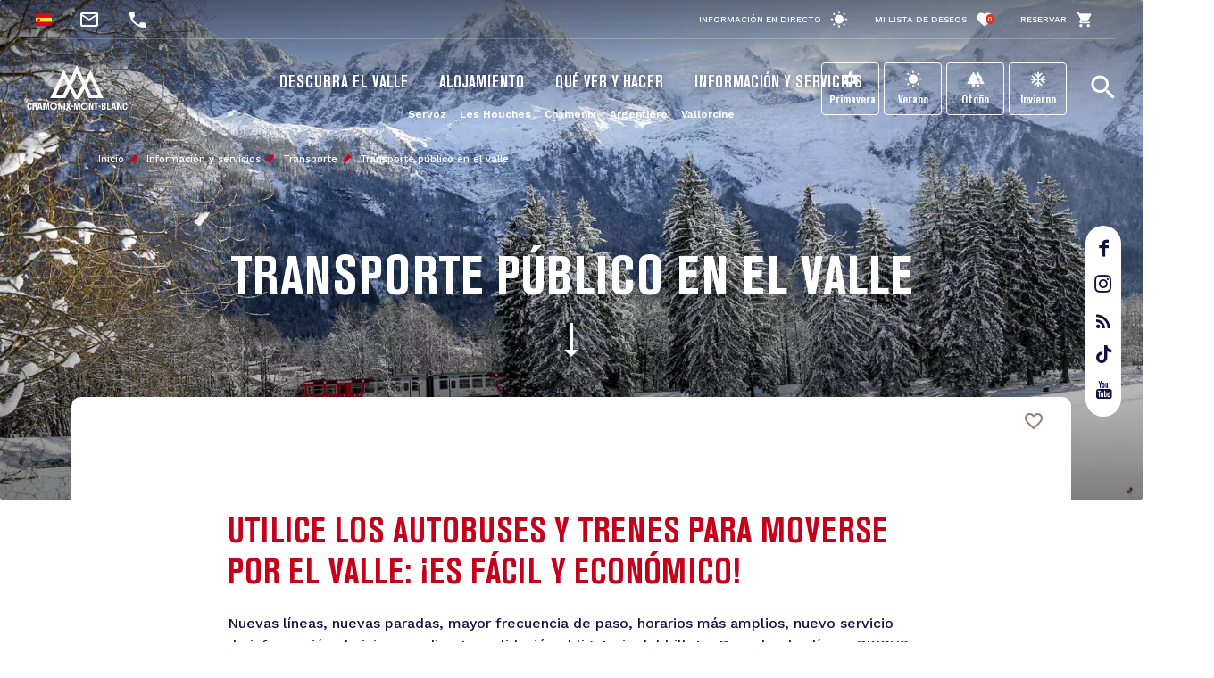

--- FILE ---
content_type: text/html; charset=UTF-8
request_url: https://es.chamonix.com/infos-et-services/transports/se-deplacer
body_size: 13582
content:
<!DOCTYPE html>
<html lang="es" dir="ltr">
  <head>
    <meta charset="utf-8" />
<script>(function(i,s,o,g,r,a,m){i['IntuitivObject']=r;i[r]=i[r]||function(){
        (i[r].q=i[r].q||[]).push(arguments)};a=s.createElement(o),
        m=s.getElementsByTagName(o)[0];a.async=1;a.src=g;m.parentNode.insertBefore(a,m)
      })(window,document,'script','https://chamonix.intuitiv-tourisme.fr/lib-intuitiv.min.js','intuitiv');intuitiv('create','uFLaSvbVYW3xkFzZiFf6rycJ5ob8h8MpF-9Rt9md-kZkdDIog1p1guujtSIs_vTQ','https://chamonix.intuitiv-tourisme.fr/', 'copyId');</script>
<meta name="description" content="Transporte público en el valle : Pour vos déplacements dans la vallée, utilisez les bus et les trains : c&#039;est facile et économique !Nouvelles lignes, nouveaux arrêts, fréquences augmentées, amplitudes horaires accrues, nouveau service d’information voyageur en direct, validation obligatoire des billets . Découvrez les lignes SKIBUS, PROXIBUS et CHAMONUIT !Réseau de bus : horaires, plan, trafic, titres Retrouvez les brochures informatives et les horaires des bus de la vallée !Guide hiver à partir du 20 décembre 2025 - 7MoAttention : depuis le 3 juin 2025 la validation de votre titre de transport est obligatoire à chaque montée dans les bus :Brochure d&#039;info nouvelle billettique bus - 4MoGrille tarifaire du 1er juillet 2025 au 30 juin 2026Retrouvez toutes informations sur le site Officiel Chamonix Mobilité Carte interactive du réseau de bus Chamonix Mobilité  cliquer pour agrandir Depuis Chamonix la ligne SNCF dessert tous les villages :Côté France jusqu&#039;à St Gervais les Bains - le Fayet en passant par Les Bossons, Les Houches et Servoz.Côté Suisse jusqu&#039;à Martigny en passant par Les Praz, Argentière et Vallorcine.La ligne SNCF de Servoz à Vallorcine est libre d&#039;accès pour les détenteurs de la Carte d&#039;Hôte, remise à votre arrivée par votre hébergeur.Horaires du 14 décembre au 29 mars 2026 Attention : Durant la saison d&#039;hiver, en cas d&#039;intempéries, les horaires sont susceptibles d&#039;être modifiés. Pensez à vous renseigner ! SNCF Etablissement Mont-Blanc 40 place de la gare 74400 Chamonix-Mont-Blanc Le train Mont Blanc Express est relié au réseau SNCF, TGV et Léman Express (nouveau) à partir de la Gare de St Gervais le Fayet. La vallée connaît un véritable engouement pour le vélo Navettes électriques, bus hybrides et bientôt au gaz naturel, profonde rénovation de la ligne ferroviaire accompagnée d&#039;un meilleur cadencement, cheminements piétons et vélo route : la vallée de Chamonix développe et structure son éco-mobilité. Consulter les pistes cyclables et itinéraires Vélo  Une voie cyclable est en phase d’aménagement entre Chamonix et Argentière pour inciter les habitants de la vallée et les touristes à délaisser leur voiture au profit du vélo. Un tracé sans interruption permettra à terme une circulation douce et sécurisée avec des voies spécialement aménagées. A terme, la vallée sera reliée au Léman par la Véloroute du Léman au Mont Blanc, V61. Lignes régionales Des lignes de bus dans le département existent, vous trouverez toutes les informations en cliquant ici !" />
<meta property="og:description" content="Transporte público en el valle : Pour vos déplacements dans la vallée, utilisez les bus et les trains : c&#039;est facile et économique !Nouvelles lignes, nouveaux arrêts, fréquences augmentées, amplitudes horaires accrues, nouveau service d’information voyageur en direct, validation obligatoire des billets . Découvrez les lignes SKIBUS, PROXIBUS et CHAMONUIT !Réseau de bus : horaires, plan, trafic, titres  Retrouvez les brochures informatives et les horaires des bus de la vallée !Guide hiver à partir du 20 décembre 2025 - 7MoAttention : depuis le 3 juin 2025 la validation de votre titre de transport est obligatoire à chaque montée dans les bus :Brochure d&#039;info nouvelle billettique bus - 4MoGrille tarifaire du 1er juillet 2025 au 30 juin 2026Retrouvez toutes informations sur le site Officiel Chamonix Mobilité Carte interactive du réseau de bus Chamonix Mobilité   cliquer pour agrandir Depuis Chamonix la ligne SNCF dessert tous les villages :Côté France jusqu&#039;à St Gervais les Bains - le Fayet en passant par Les Bossons, Les Houches et Servoz.Côté Suisse jusqu&#039;à Martigny en passant par Les Praz, Argentière et Vallorcine.La ligne SNCF de Servoz à Vallorcine est libre d&#039;accès pour les détenteurs de la Carte d&#039;Hôte, remise à votre arrivée par votre hébergeur.Horaires du 14 décembre au 29 mars 2026  Attention : Durant la saison d&#039;hiver, en cas d&#039;intempéries, les horaires sont susceptibles d&#039;être modifiés. Pensez à vous renseigner !  SNCF Etablissement Mont-Blanc 40 place de la gare 74400 Chamonix-Mont-Blanc  Le train Mont Blanc Express est relié au réseau SNCF, TGV et Léman Express (nouveau) à partir de la Gare de St Gervais le Fayet.  La vallée connaît un véritable engouement pour le vélo  Navettes électriques, bus hybrides et bientôt au gaz naturel, profonde rénovation de la ligne ferroviaire accompagnée d&#039;un meilleur cadencement, cheminements piétons et vélo route : la vallée de Chamonix développe et structure son éco-mobilité.  Consulter les pistes cyclables et itinéraires Vélo    Une voie cyclable est en phase d’aménagement entre Chamonix et Argentière pour inciter les habitants de la vallée et les touristes à délaisser leur voiture au profit du vélo. Un tracé sans interruption permettra à terme une circulation douce et sécurisée avec des voies spécialement aménagées.  A terme, la vallée sera reliée au Léman par la Véloroute du Léman au Mont Blanc, V61.  Lignes régionales Des lignes de bus dans le département existent, vous trouverez toutes les informations en cliquant ici !" />
<meta property="og:title" content="Transporte público en el valle : Chamonix Mont Blanc" />
<meta property="og:image" content="https://es.chamonix.com/sites/default/files/styles/ogimage/public/media/images/Train%20Mont%20Blanc%20Express%20%C2%A9OT%20Vall%C3%A9e%20de%20Chamonix%20-%20Salom%C3%A9%20ABRIAL%20%282%29.jpg?itok=BJxP8T-e" />
<meta name="twitter:image" content="https://es.chamonix.com/sites/default/files/styles/twitterimage/public/media/images/Train%20Mont%20Blanc%20Express%20%C2%A9OT%20Vall%C3%A9e%20de%20Chamonix%20-%20Salom%C3%A9%20ABRIAL%20%282%29.jpg?itok=a6mOt0Nj" />
<meta name="twitter:image:alt" content="Transporte público en el valle : Chamonix Mont Blanc" />
<meta property="og:url" content="https://es.chamonix.com/infos-et-services/transports/se-deplacer" />
<meta name="twitter:card" content="summary_large_image" />
<meta name="twitter:title" content="Transporte público en el valle : Chamonix Mont Blanc" />
<meta name="twitter:description" content="Transporte público en el valle : Pour vos déplacements dans la vallée, utilisez les bus et les trains : c&#039;est facile et économique !Nouvelles lignes, nouveaux arrêts, fréquences augmentées, amplitudes horaires accrues, nouveau service d’information voyageur en direct, validation obligatoire des billets . Découvrez les lignes SKIBUS, PROXIBUS et CHAMONUIT !Réseau de bus : horaires, plan, trafic, titres  Retrouvez les brochures informatives et les horaires des bus de la vallée !Guide hiver à partir du 20 décembre 2025 - 7MoAttention : depuis le 3 juin 2025 la validation de votre titre de transport est obligatoire à chaque montée dans les bus :Brochure d&#039;info nouvelle billettique bus - 4MoGrille tarifaire du 1er juillet 2025 au 30 juin 2026Retrouvez toutes informations sur le site Officiel Chamonix Mobilité Carte interactive du réseau de bus Chamonix Mobilité   cliquer pour agrandir Depuis Chamonix la ligne SNCF dessert tous les villages :Côté France jusqu&#039;à St Gervais les Bains - le Fayet en passant par Les Bossons, Les Houches et Servoz.Côté Suisse jusqu&#039;à Martigny en passant par Les Praz, Argentière et Vallorcine.La ligne SNCF de Servoz à Vallorcine est libre d&#039;accès pour les détenteurs de la Carte d&#039;Hôte, remise à votre arrivée par votre hébergeur.Horaires du 14 décembre au 29 mars 2026  Attention : Durant la saison d&#039;hiver, en cas d&#039;intempéries, les horaires sont susceptibles d&#039;être modifiés. Pensez à vous renseigner !  SNCF Etablissement Mont-Blanc 40 place de la gare 74400 Chamonix-Mont-Blanc  Le train Mont Blanc Express est relié au réseau SNCF, TGV et Léman Express (nouveau) à partir de la Gare de St Gervais le Fayet.  La vallée connaît un véritable engouement pour le vélo  Navettes électriques, bus hybrides et bientôt au gaz naturel, profonde rénovation de la ligne ferroviaire accompagnée d&#039;un meilleur cadencement, cheminements piétons et vélo route : la vallée de Chamonix développe et structure son éco-mobilité.  Consulter les pistes cyclables et itinéraires Vélo    Une voie cyclable est en phase d’aménagement entre Chamonix et Argentière pour inciter les habitants de la vallée et les touristes à délaisser leur voiture au profit du vélo. Un tracé sans interruption permettra à terme une circulation douce et sécurisée avec des voies spécialement aménagées.  A terme, la vallée sera reliée au Léman par la Véloroute du Léman au Mont Blanc, V61.  Lignes régionales Des lignes de bus dans le département existent, vous trouverez toutes les informations en cliquant ici !" />
<meta name="Generator" content="Drupal 10 (https://www.drupal.org)" />
<meta name="MobileOptimized" content="width" />
<meta name="HandheldFriendly" content="true" />
<meta name="viewport" content="width=device-width, initial-scale=1.0" />
<link rel="canonical" href="https://es.chamonix.com/infos-et-services/transports/se-deplacer" />
<link rel="icon" href="/sites/default/themes/chamonix/favicon.ico" type="image/vnd.microsoft.icon" />
<link rel="alternate" hreflang="fr" href="https://www.chamonix.com/infos-et-services/transports/se-deplacer" />
<link rel="alternate" hreflang="en" href="https://en.chamonix.com/usual-information-services/transports/public-transports" />
<link rel="alternate" hreflang="it" href="https://it.chamonix.com/infos-et-services/transports/se-deplacer" />
<link rel="alternate" hreflang="de" href="https://de.chamonix.com/infos-et-services/transports/se-deplacer" />
<link rel="alternate" hreflang="es" href="https://es.chamonix.com/infos-et-services/transports/se-deplacer" />

    <title>Transporte público en el valle : Chamonix Mont Blanc</title>
    <link rel="stylesheet" media="all" href="/sites/default/files/css/css_eBbi1UwuDFHRatwmX9vPVrDBTi76I6Fj30Ipg8_0cGw.css?delta=0&amp;language=es&amp;theme=chamonix&amp;include=eJxtjFESgzAIBS-UypEcGqniJGABq96-qR371S92dpaX1QgGWxcs3WI6Grknllg5-NVnFaEcanCplD8P83MlOzqVTP9io4GtIaskPzyowh2dUp6wqvAOY9E7lpvHUVjGn28TtQEIbV4ogiw9uLQDGZdzrbZlhK_sLrmxT4U94IIOZ9xTS0PP1qh3ZFfxN4GAXqk" />
<link rel="stylesheet" media="all" href="https://unpkg.com/swiper@6.1.2/swiper-bundle.min.css" />
<link rel="stylesheet" media="all" href="/sites/default/files/css/css_swiZ3FcVcE2TtMNNPA0s4sseRmSF6L-gJpr8N-9VXpo.css?delta=2&amp;language=es&amp;theme=chamonix&amp;include=eJxtjFESgzAIBS-UypEcGqniJGABq96-qR371S92dpaX1QgGWxcs3WI6Grknllg5-NVnFaEcanCplD8P83MlOzqVTP9io4GtIaskPzyowh2dUp6wqvAOY9E7lpvHUVjGn28TtQEIbV4ogiw9uLQDGZdzrbZlhK_sLrmxT4U94IIOZ9xTS0PP1qh3ZFfxN4GAXqk" />

    
    <!-- Matomo -->
    <script type="text/javascript">
      var _paq = window._paq = window._paq || [];
      /* tracker methods like "setCustomDimension" should be called before "trackPageView" */
      _paq.push(['trackPageView']);
      _paq.push(['enableLinkTracking']);
      (function() {
        var u="https://analytics.chamonix.com/";
        _paq.push(['setTrackerUrl', u+'matomo.php']);
        _paq.push(['setSiteId', '1']);
        var d=document, g=d.createElement('script'), s=d.getElementsByTagName('script')[0];
        g.type='text/javascript'; g.async=true; g.src=u+'matomo.js'; s.parentNode.insertBefore(g,s);
      })();
    </script>
    <!-- End Matomo Code -->
      <script>
        (function(h,o,t,j,a,r){
          h.hj=h.hj||function(){(h.hj.q=h.hj.q||[]).push(arguments)};
          h._hjSettings={hjid:2341150,hjsv:6};
          a=o.getElementsByTagName('head')[0];
          r=o.createElement('script');r.async=1;
          r.src=t+h._hjSettings.hjid+j+h._hjSettings.hjsv;
          a.appendChild(r);
        })(window,document,'https://static.hotjar.com/c/hotjar-','.js?sv=');
      </script>
      <script>(function(w,d,s,l,i){w[l]=w[l]||[];w[l].push({'gtm.start':
            new Date().getTime(),event:'gtm.js'});var f=d.getElementsByTagName(s)[0],
          j=d.createElement(s),dl=l!='dataLayer'?'&l='+l:'';j.async=true;j.src=
          'https://www.googletagmanager.com/gtm.js?id='+i+dl;f.parentNode.insertBefore(j,f);
        })(window,document,'script','dataLayer','GTM-MLMJ9G7');</script>
      <!-- SPREADFamily -->
      <script>
        var spconfig = {
          public_key: "33333531b332b08a7be7f77d42f186ba9b8737fb7b312abcfe5cf0eb3a00",
          set_cookie: true,
                  };
        function loadSpreadTracker(){window.domLoadEventFired=!0;var a=document.createElement("script");a.type="text/javascript",a.async=!0,a.charset="UTF-8",a.id="spread-tracker",a.src="//static-sb.com/js/sb-tracker.js",document.body.appendChild(a)}window.addEventListener?window.addEventListener("load",loadSpreadTracker,!1):window.attachEvent?window.attachEvent("onload",loadSpreadTracker):window.onload=loadSpreadTracker;
      </script>
      <!-- End SPREADFamily  -->
      </head>
      <link rel="apple-touch-icon" sizes="57x57" href="/sites/default/themes/chamonix/images/icons/apple-icon-57x57.png">
      <link rel="apple-touch-icon" sizes="60x60" href="/sites/default/themes/chamonix/images/icons/apple-icon-60x60.png">
      <link rel="apple-touch-icon" sizes="72x72" href="/sites/default/themes/chamonix/images/icons/apple-icon-72x72.png">
      <link rel="apple-touch-icon" sizes="76x76" href="/sites/default/themes/chamonix/images/icons/apple-icon-76x76.png">
      <link rel="apple-touch-icon" sizes="114x114" href="/sites/default/themes/chamonix/images/icons/apple-icon-114x114.png">
      <link rel="apple-touch-icon" sizes="120x120" href="/sites/default/themes/chamonix/images/icons/apple-icon-120x120.png">
      <link rel="apple-touch-icon" sizes="144x144" href="/sites/default/themes/chamonix/images/icons/apple-icon-144x144.png">
      <link rel="apple-touch-icon" sizes="152x152" href="/sites/default/themes/chamonix/images/icons/apple-icon-152x152.png">
      <link rel="apple-touch-icon" sizes="180x180" href="/sites/default/themes/chamonix/images/icons/apple-icon-180x180.png">
      <link rel="icon" type="image/png" sizes="192x192"  href="/sites/default/themes/chamonix/images/icons/android-icon-192x192.png">
      <link rel="icon" type="image/png" sizes="32x32" href="/sites/default/themes/chamonix/images/icons/favicon-32x32.png">
      <link rel="icon" type="image/png" sizes="96x96" href="/sites/default/themes/chamonix/images/icons/favicon-96x96.png">
      <link rel="icon" type="image/png" sizes="16x16" href="/sites/default/themes/chamonix/images/icons/favicon-16x16.png">
      <link rel="manifest" href="/sites/default/themes/chamonix/images/icons/manifest.json">
      <meta name="msapplication-TileColor" content="#C5001A">
      <meta name="msapplication-TileImage" content="/sites/default/themes/chamonix/images/icons/ms-icon-144x144.png">
      <meta name="theme-color" content="#C5001A">
      <meta name="format-detection" content="telephone=no">
  <body>
  <noscript><iframe src="https://www.googletagmanager.com/ns.html?id=GTM-MLMJ9G7"
                    height="0" width="0" style="display:none;visibility:hidden"></iframe></noscript>

      <a href="#main-content" class="visually-hidden focusable">
      Pasar al contenido principal
    </a>
    
      <div class="dialog-off-canvas-main-canvas" data-off-canvas-main-canvas>
    <div class="layout-container">
    <header role="banner" id="header-page"  class="over-media breadcrumbs-position">
    <div class="container-fluid section-menu">
      <div class="section-top-header">
        <div class="row">
          <div class="col-12 col-md-6 section-contact">
                          <div class="menu-select-language"><ul class="language-switcher-language-url"><li hreflang="es" data-drupal-link-system-path="node/45" class="is-active"><a href="https://es.chamonix.com/infos-et-services/transports/se-deplacer" class="language-link is-active" hreflang="es" data-drupal-link-system-path="node/45">Spanish</a></li><li hreflang="fr" data-drupal-link-system-path="node/45"><a href="https://www.chamonix.com/infos-et-services/transports/se-deplacer" class="language-link no-target" hreflang="fr" data-drupal-link-system-path="node/45">French</a></li><li hreflang="en" data-drupal-link-system-path="node/45"><a href="https://en.chamonix.com/usual-information-services/transports/public-transports" class="language-link no-target" hreflang="en" data-drupal-link-system-path="node/45">English</a></li><li hreflang="it" data-drupal-link-system-path="node/45"><a href="https://it.chamonix.com/infos-et-services/transports/se-deplacer" class="language-link no-target" hreflang="it" data-drupal-link-system-path="node/45">Italian</a></li><li hreflang="de" data-drupal-link-system-path="node/45"><a href="https://de.chamonix.com/infos-et-services/transports/se-deplacer" class="language-link no-target" hreflang="de" data-drupal-link-system-path="node/45">German</a></li><li><a href="https://asia.chamonix.com/%E6%B3%95%E5%9B%BD%E5%8B%83%E6%9C%97%E5%B3%B0%E9%9C%9E%E6%85%95%E5%B0%BC.html" class="cn no-target">Chinois</a></li><li><a href="https://asia.chamonix.com/%E6%97%A5%E6%9C%AC%E8%AA%9E.html" class="jp no-target">Japonais</a></li></ul></div>
                        <a href="https://es.chamonix.com/contact" class="contact mail" title="Contacto"></a>
                                  <a href="tel:+33450530024" class="contact phone current-tel" title="Número de teléfono"></a>
                        </div>
          <div class="d-none d-md-block col-md-6 section-links">
                              <a href="https://es.chamonix.com/infos-live" class="infos-lives">Información en directo</a>
                <a href="https://es.chamonix.com/wishlist" class="wishlist">Mi lista de deseos<span class="wishlist-count">0</span></a>
                <a href="https://booking.chamonix.com/en" class="reserver">Reservar</a>
                        </div>
        </div>
      </div>
      <div class="section-bottom-header">
        <div class="row">
          <div class="offset-3 col-6 offset-md-0 col-md-2 content-logo">
            <a class="d-block logo icon-logo-chamonix" href="https://es.chamonix.com/"></a>
          </div>
          <div class="col-12 col-md-8">
            <div class="row">
              <div class="col-12 d-md-block lien-menu-sidebar"><div id="block-menusidebar">
    
        
          <div class="menu-sidebar">
  <div class="content-menu-sidebar">
    <a href="#" class="d-md-none close toggle-menu">highlight_off</a>
            <div class="share">
          <a href="https://www.facebook.com/ChamonixMontBlanc" class="icon-facebook"></a>
          <a href="https://www.instagram.com/chamonixmontblanc" class="icon-insta"></a>
          <a href="https://es.chamonix.com/node/177" class="icon-blog">rss_feed</a>
          <a href="https://www.tiktok.com/@chamonix_montblanc_off" class="icon-tiktok"></a>
          <a href="https://www.youtube.com/user/chamonix" class="icon-youtube"></a>
        </div>
        <div class="menu-saisonnalite d-md-none">
      <a href="https://es.chamonix.com/primavera-en-el-valle-de-chamonix" class="bouton bouton-printemps">Primavera</a>
      <a href="https://es.chamonix.com/verano-en-el-valle-de-chamonix-mont-blanc" class="bouton bouton-ete">Verano</a>
      <a href="https://es.chamonix.com/otono-en-el-valle" class="bouton bouton-automne">Otoño</a>
      <a href="https://es.chamonix.com/invierno-en-el-valle-de-chamonix-mont-blanc" class="bouton bouton-hiver">Invierno</a>
    </div>
    <div class="menu-items">
      
              <ul>
              <li>
        <a href="https://es.chamonix.com/valle-de-chamonix-mont-blanc" data-drupal-link-system-path="node/5">Descubra el Valle</a>
              </li>
          <li>
        <a href="https://es.chamonix.com/alojamiento" data-drupal-link-system-path="node/6">Alojamiento</a>
              </li>
          <li>
        <a href="https://es.chamonix.com/a-voir-a-faire" title="Actividades y eventos en el valle" data-drupal-link-system-path="node/315">Qué ver y hacer</a>
              </li>
          <li>
        <a href="https://es.chamonix.com/informacion-y-servicios" data-drupal-link-system-path="node/8">Información y servicios</a>
              </li>
        </ul>
  


      <div class="d-md-none">
        <a href="https://booking.chamonix.com/en" target="_blank" class="reserver">Reservar</a><br/>
        <a href="https://es.chamonix.com/wishlist" class="wishlist">Mi lista de deseos<span class="wishlist-count">0</span></a>
      </div>
    </div>
      </div>
</div>

    </div>
</div>
              <div class="col-12 nopadding menu-village"><nav role="navigation" aria-labelledby="block-village-menu" id="block-village">
  

  

        
              <ul>
              <li>
        <a href="https://es.chamonix.com/valle-de-chamonix-mont-blanc/los-pueblos-estacion-de-esqui/servoz" class="station-74266" data-drupal-link-system-path="node/30">Servoz</a>
              </li>
          <li>
        <a href="https://es.chamonix.com/valle-de-chamonix-mont-blanc/los-pueblos-estacion-de-esqui/les-houches" class="station-74143" data-drupal-link-system-path="node/3">Les Houches</a>
              </li>
          <li>
        <a href="https://es.chamonix.com/valle-de-chamonix-mont-blanc/los-pueblos-estacion-de-esqui/chamonix-mont-blanc" class="station-74056" data-drupal-link-system-path="node/31">Chamonix</a>
              </li>
          <li>
        <a href="https://es.chamonix.com/valle-de-chamonix-mont-blanc/los-pueblos-estacion-de-esqui/argentiere" class="station-74920" data-drupal-link-system-path="node/29">Argentière</a>
              </li>
          <li>
        <a href="https://es.chamonix.com/valle-de-chamonix-mont-blanc/los-pueblos-estacion-de-esqui/vallorcine" class="station-74290" data-drupal-link-system-path="node/28">Vallorcine</a>
              </li>
        </ul>
  


  </nav>
</div>             </div>
          </div>
                      <div class="d-none d-md-block menu-saisonnalite">
              <a href="https://es.chamonix.com/primavera-en-el-valle-de-chamonix" class="bouton bouton-printemps">Primavera</a>
              <a href="https://es.chamonix.com/verano-en-el-valle-de-chamonix-mont-blanc" class="bouton bouton-ete">Verano</a>
              <a href="https://es.chamonix.com/otono-en-el-valle" class="bouton bouton-automne">Otoño</a>
              <a href="https://es.chamonix.com/invierno-en-el-valle-de-chamonix-mont-blanc" class="bouton bouton-hiver">Invierno</a>
            </div>
                    <div class="d-none d-md-block content-search">
            <a href="https://es.chamonix.com/moteur" class="d-block recherche use-ajax"  title="Rechercher"></a>
          </div>
        </div>
      </div>
    </div>
    
    <div id="block-chamonix-breadcrumbs" class="d-none d-md-block container">
  
        <nav role="navigation" aria-labelledby="system-breadcrumb">
    <h2 id="system-breadcrumb" class="visually-hidden">Sobrescribir enlaces de ayuda a la navegación</h2>
    <ol>
          <li>
                  <a href="https://es.chamonix.com/">Inicio</a>
              </li>
          <li>
                  <a href="https://es.chamonix.com/informacion-y-servicios">Información y servicios</a>
              </li>
          <li>
                  <a href="https://es.chamonix.com/informacion-y-servicios/transporte">Transporte</a>
              </li>
          <li>
                  <a href="https://es.chamonix.com/infos-et-services/transports/se-deplacer">Transporte público en el valle</a>
              </li>
        </ol>
  </nav>

  </div>

  </header>

  <main role="main">
    <a id="main-content" tabindex="-1"></a>
    <div class="layout-content">
        <div>
    <div data-drupal-messages-fallback class="hidden"></div><div id="block-chamonix-content">
    
        
          <article class="has-media intuitiv-vue node node-page-edito full container" data-id-intuitiv="edito-45">
  <header>
    <img class="titre-svg" src=""/>
    
          <h1>
<span>Transporte público en el valle</span>
</h1>
        
          <span class="anchor"></span>
    
          <div class="cancel-container field-media"><div class="full media media-image">
  
        <div class="field-media-image">    <picture>
                  <source srcset="/sites/default/files/styles/full_screen/public/media/images/Train%20Mont%20Blanc%20Express%20%C2%A9OT%20Vall%C3%A9e%20de%20Chamonix%20-%20Salom%C3%A9%20ABRIAL%20%282%29.webp?h=d7432f71&amp;itok=9woiIcpE 1x" media="(min-width: 1200px)" type="image/webp" width="1600" height="700"/>
              <source srcset="/sites/default/files/styles/full_screen_tablet/public/media/images/Train%20Mont%20Blanc%20Express%20%C2%A9OT%20Vall%C3%A9e%20de%20Chamonix%20-%20Salom%C3%A9%20ABRIAL%20%282%29.webp?h=d7432f71&amp;itok=E29fpDIe 1x" media="(min-width: 768px)" type="image/webp" width="1000" height="700"/>
              <source srcset="/sites/default/files/styles/full_screen_small/public/media/images/Train%20Mont%20Blanc%20Express%20%C2%A9OT%20Vall%C3%A9e%20de%20Chamonix%20-%20Salom%C3%A9%20ABRIAL%20%282%29.webp?h=d7432f71&amp;itok=tDRNvl86 1x" media="(min-width: 0)" type="image/webp" width="360" height="320"/>
              <source srcset="/sites/default/files/styles/full_screen/public/media/images/Train%20Mont%20Blanc%20Express%20%C2%A9OT%20Vall%C3%A9e%20de%20Chamonix%20-%20Salom%C3%A9%20ABRIAL%20%282%29.jpg?h=d7432f71&amp;itok=9woiIcpE 1x" media="(min-width: 1200px)" type="image/jpeg" width="1600" height="700"/>
              <source srcset="/sites/default/files/styles/full_screen_tablet/public/media/images/Train%20Mont%20Blanc%20Express%20%C2%A9OT%20Vall%C3%A9e%20de%20Chamonix%20-%20Salom%C3%A9%20ABRIAL%20%282%29.jpg?h=d7432f71&amp;itok=E29fpDIe 1x" media="(min-width: 768px)" type="image/jpeg" width="1000" height="700"/>
              <source srcset="/sites/default/files/styles/full_screen_small/public/media/images/Train%20Mont%20Blanc%20Express%20%C2%A9OT%20Vall%C3%A9e%20de%20Chamonix%20-%20Salom%C3%A9%20ABRIAL%20%282%29.jpg?h=d7432f71&amp;itok=tDRNvl86 1x" media="(min-width: 0)" type="image/jpeg" width="360" height="320"/>
                  <img loading="eager" src="/sites/default/files/styles/full_screen_small/public/media/images/Train%20Mont%20Blanc%20Express%20%C2%A9OT%20Vall%C3%A9e%20de%20Chamonix%20-%20Salom%C3%A9%20ABRIAL%20%282%29.jpg?h=d7432f71&amp;itok=tDRNvl86" width="360" height="320" alt="" />

  </picture>

</div>
  
</div>
</div>
  
  </header>
    <div class="content-edito">
                          <a href="https://es.chamonix.com/wishlist/toggle/node/45"  class="use-ajax bt-wishlist " data-type="node:45"></a>

          <div class="field-titre-corps-de-page">Désactivé</div>
    <div class="field-composants">
          <div><div class="composant wysiwyg">
      <div class="limit-width center field-texte content-body"><h2>Utilice los autobuses y trenes para moverse por el valle: ¡es fácil y económico!</h2><p>Nuevas líneas, nuevas paradas, mayor frecuencia de paso, horarios más amplios, nuevo servicio de información al viajero en directo, validación obligatoria del billete. Descubra las líneas SKIBUS, PROXIBUS y CHAMONUIT.</p><p><a class="bouton rouge" href="https://www.chamonix-mobilite.com" target="_blank">Red de autobuses: horarios, mapa, tráfico, billetes</a></p></div>

</div>
</div>
          <div><div class="composant infos_astuces">
  <div>
    <div> </div>
      <div class="titre-h3">À savoir</div>

      <div class="field-texte content-body"><p><a href="https://es.chamonix.com/gares-et-arrets-de-train/maison-de-la-mobilite-chamonix-mobilite" data-entity-type="objet_touristique" data-entity-uuid="0e6e5072-f8a3-4557-8d82-007369823e89" data-entity-substitution="canonical" title="Maison de la Mobilité – Chamonix Mobilité">Centro de movilidad </a>: situado en la estación de autobuses de Chamonix - parada "Chamonix-Sud".<br /><strong> Desde finales de diciembre de 2025: </strong></p><p>Un espacio multiservicios climatizado está a su disposición:</p><ul><li>información sobre transportes</li><li>compra de billetes</li><li>servicio de conserjería</li><li>alquiler de cochecitos</li><li>entrega de paquetes<br /></li></ul><p><a class="bouton rouge" href="https://es.chamonix.com/gares-et-arrets-de-train/maison-de-la-mobilite-chamonix-mobilite" data-entity-type="objet_touristique" data-entity-uuid="0e6e5072-f8a3-4557-8d82-007369823e89" data-entity-substitution="canonical" title="Maison de la Mobilité – Chamonix Mobilité">más información</a></p></div>

    
  </div>
</div>
</div>
          <div><div class="composant texte_illustre">
  <div class="d-none d-md-block swiper-nav">
    <div class="swiper-button swiper-button-prev"></div>
    <div class="swiper-button swiper-button-next"></div>
  </div>
  <div class="row">
    <div class="wrapper-content col-12 col-md-6">
      <div class="content">
          <h2 class="title">Chamonix Mobilité: ¡la red de autobuses del valle!</h2>

          <div class="field-texte content-body"><p>Folletos informativos y horarios de autobuses del valle</p><p><a class="bouton rouge" href="/sites/default/files/media/brochures/Guide-Hiver-Chamonix-2025-2026.pdf" target="_blank" data-bouton="rouge" rel=" noopener">Guía de invierno a partir del 20 de diciembre de 2025 - 7MB</a></p><p><strong>Atención</strong>: desde el 3 de junio de 2025, debe validar su billete cada vez que suba al autobús:</p><p><a class="bouton rouge" href="https://www.chamonix.com/sites/default/files/media/brochures/nouvelle-billettique-bus-2025-fr.pdf" target="_blank">Folleto informativo sobre el nuevo sistema de billetes de autobús</a> - 4MB</p><p><a class="bouton rouge" href="https://www.chamonix.com/sites/default/files/media/brochures/AFF%20Parcours%20client%20-%20A3%20-%20HD%20Nouvelle%20billettique%20-%20%C3%A0%20partir%201er%20juillet.pdf" target="_blank">Tarifas del 1 de julio de 2025 al 30 de junio de 2026</a></p><p><a href="https://www.chamonix-mobilite.com/plans-et-guides-du-reseau" target="_blank">Encuentre toda la información en la página web oficial de Chamonix Mobilité</a></p></div>

      </div>
    </div>
    <div class="wrapper-image col-12  col-md-7">
      <div class="image-illustration">
                        <div class="illustration media media-image">
  
        <div class="field-media-image">    <picture>
                  <source srcset="/sites/default/files/styles/illustration/public/media/images/Chamonix_Mobilite-Alexandre_Juillet-420.webp?h=a0794d58&amp;itok=9dgkbIyx 1x" media="(min-width: 1200px)" type="image/webp" width="670" height="670"/>
              <source srcset="/sites/default/files/styles/illustration_small/public/media/images/Chamonix_Mobilite-Alexandre_Juillet-420.webp?h=a0794d58&amp;itok=_1REuLVM 1x" media="(min-width: 0)" type="image/webp" width="360" height="360"/>
              <source srcset="/sites/default/files/styles/illustration/public/media/images/Chamonix_Mobilite-Alexandre_Juillet-420.JPG?h=a0794d58&amp;itok=9dgkbIyx 1x" media="(min-width: 1200px)" type="image/jpeg" width="670" height="670"/>
              <source srcset="/sites/default/files/styles/illustration_small/public/media/images/Chamonix_Mobilite-Alexandre_Juillet-420.JPG?h=a0794d58&amp;itok=_1REuLVM 1x" media="(min-width: 0)" type="image/jpeg" width="360" height="360"/>
                  <img loading="eager" src="/sites/default/files/styles/illustration_small/public/media/images/Chamonix_Mobilite-Alexandre_Juillet-420.JPG?h=a0794d58&amp;itok=_1REuLVM" width="360" height="360" alt="Chamonix Mobilite bus" />

  </picture>

</div>
  <div class="copyright">© <span> - Chamonix Mobilite bus</span></div>

</div>

            </div>

    </div>
  </div>
</div>
</div>
          <div><div class="composant wysiwyg">
      <div class="limit-width center field-texte content-body"><h2>Mapa interactivo de la red de autobuses Chamonix Mobilité</h2><p><iframe style="border:0px #FFFFFF&#13; none;height:100%;min-height:640px;width:100%;" src="https://www.chamonix-mobilite.com/iframe/cartographie-iframe" name="cartographie-iframe" scrolling="yes" frameborder="0" marginheight="0px" marginwidth="0px" height="600px" width="800px" allowfullscreen="" id="cartographie-iframe"></iframe> <a class="bouton rouge" href="https://www.chamonix-mobilite.com/iframe/cartographie-iframe" target="_blank"> haga clic para ampliar</a></p></div>

</div>
</div>
          <div><div class="composant infos_astuces">
  <div>
    <div> </div>
      <div class="titre-h3">Bon plan</div>

      <div class="field-texte content-body"><a href="https://www.chamonix.com/infos-et-services/la-carte-d-hote"><div class="wysywig media media-image">
        <div class="field-media-image">  <img loading="eager" src="/sites/default/files/styles/wysywig/public/media/images/CHAMONIX_Visuel_Banniere_1170x170.jpg?itok=v50LiI4X" width="770" height="112" alt="" /></div>
  
</div>
</a><p>Acceso gratuito al tren Mont Blanc Express de Servoz a Vallorcine, tarifas reducidas en los billetes de autobús de Chamonix Mobilité, descuentos en museos e instalaciones deportivas...</p><p><a class="bouton rouge" href="https://es.chamonix.com/infos-et-services/la-carte-d-hote">Aquí encontrará toda la información sobre la tarjeta de huésped</a></p><p> </p></div>

    
  </div>
</div>
</div>
          <div><div class="invert composant texte_illustre">
  <div class="d-none d-md-block swiper-nav">
    <div class="swiper-button swiper-button-prev"></div>
    <div class="swiper-button swiper-button-next"></div>
  </div>
  <div class="row">
    <div class="wrapper-content col-12 col-md-6">
      <div class="content">
          <h2 class="title">Expreso del Mont-Blanc</h2>

          <div class="field-texte content-body"><p>Desde Chamonix, la línea SNCF llega a todos los pueblos:</p><ul><li>Por el lado francés, hasta St Gervais les Bains - le Fayet pasando por Les Bossons, Les Houches y Servoz.</li><li>Del lado suizo, hasta Martigny, pasando por Les Praz, Argentière y Vallorcine.</li></ul><p>La línea SNCF de Servoz a Vallorcine es gratuita para los titulares de la <a href="https://es.chamonix.com/infos-et-services/la-carte-d-hote" data-entity-type="node" data-entity-uuid="268d85bd-d1d4-41ef-92b8-e4c9065c555b" data-entity-substitution="canonical" title="Tarjeta de huésped">Carte d'Hôte,</a> que le entregará a su llegada el proveedor de su alojamiento.</p><p><a class="bouton rouge" href="/sites/default/files/media/brochures/Chamonix-hiver_2025_affiches_A0-HD2.pdf" target="_blank">Horarios del 14 de diciembre al 29 de marzo de 2026</a></p><p></p></div>

      </div>
    </div>
    <div class="wrapper-image col-12 offset-md-5 col-md-7">
      <div class="image-illustration">
                        <div class="illustration media media-image">
  
        <div class="field-media-image">    <picture>
                  <source srcset="/sites/default/files/styles/illustration/public/media/images/Train_Mont-Blanc_Express_Hiver-OT_Chamonix-Mont-Blanc-2515.webp?h=790be497&amp;itok=Ea3ubNL9 1x" media="(min-width: 1200px)" type="image/webp" width="670" height="670"/>
              <source srcset="/sites/default/files/styles/illustration_small/public/media/images/Train_Mont-Blanc_Express_Hiver-OT_Chamonix-Mont-Blanc-2515.webp?h=790be497&amp;itok=FKLemTvv 1x" media="(min-width: 0)" type="image/webp" width="360" height="360"/>
              <source srcset="/sites/default/files/styles/illustration/public/media/images/Train_Mont-Blanc_Express_Hiver-OT_Chamonix-Mont-Blanc-2515.JPG?h=790be497&amp;itok=Ea3ubNL9 1x" media="(min-width: 1200px)" type="image/jpeg" width="670" height="670"/>
              <source srcset="/sites/default/files/styles/illustration_small/public/media/images/Train_Mont-Blanc_Express_Hiver-OT_Chamonix-Mont-Blanc-2515.JPG?h=790be497&amp;itok=FKLemTvv 1x" media="(min-width: 0)" type="image/jpeg" width="360" height="360"/>
                  <img loading="eager" src="/sites/default/files/styles/illustration_small/public/media/images/Train_Mont-Blanc_Express_Hiver-OT_Chamonix-Mont-Blanc-2515.JPG?h=790be497&amp;itok=FKLemTvv" width="360" height="360" alt="" />

  </picture>

</div>
  
</div>

            </div>

    </div>
  </div>
</div>
</div>
          <div><div class="composant wysiwyg">
      <div class="limit-width center field-texte content-body"><p><strong>Atención: </strong>Durante la temporada de invierno, los horarios pueden estar sujetos a cambios debido a malas condiciones meteorológicas. ¡No olvides informarte con antelación!</p><p>SNCF Etablissement Mont-Blanc<br />40 place de la gare<br />74400 Chamonix-Mont-Blanc</p><p>El tren Mont Blanc Express conecta con la red de SNCF, el tren de alta velocidad TGV y el Léman Express (nuevo) desde la estación de St-Gervais-les-Bains—Le Fayet.</p></div>

</div>
</div>
          <div><div class="invert composant texte_illustre">
  <div class="d-none d-md-block swiper-nav">
    <div class="swiper-button swiper-button-prev"></div>
    <div class="swiper-button swiper-button-next"></div>
  </div>
  <div class="row">
    <div class="wrapper-content col-12 col-md-6">
      <div class="content">
          <h2 class="title">Continuación de las obras del carril bici del valle de chamonix</h2>

          <div class="field-texte content-body"><h3>En el valle de Chamonix existe un verdadera pasión por la bic</h3>

<p>El valle está desarrollando y estructurando su oferta de ecomobilidad, con lanzaderas eléctricas, autobuses híbridos y, próximamente, también propulsados por gas natural, además de una profunda renovación de la línea ferroviaria acompañada de mejores frecuencias, pasos para peatones y carril bici...</p>
</div>

      </div>
    </div>
    <div class="wrapper-image col-12 offset-md-5 col-md-7">
      <div class="image-illustration">
                        <div class="illustration media media-image">
  
        <div class="field-media-image">    <picture>
                  <source srcset="/sites/default/files/styles/illustration/public/media/images/1_HEADER_Itin%C3%A9raires_VTT%20%C2%A9%20Gaetan%20Haugeard.webp?h=f2fcf546&amp;itok=4C5J942a 1x" media="(min-width: 1200px)" type="image/webp" width="670" height="670"/>
              <source srcset="/sites/default/files/styles/illustration_small/public/media/images/1_HEADER_Itin%C3%A9raires_VTT%20%C2%A9%20Gaetan%20Haugeard.webp?h=f2fcf546&amp;itok=BEk67OeO 1x" media="(min-width: 0)" type="image/webp" width="360" height="360"/>
              <source srcset="/sites/default/files/styles/illustration/public/media/images/1_HEADER_Itin%C3%A9raires_VTT%20%C2%A9%20Gaetan%20Haugeard.jpg?h=f2fcf546&amp;itok=4C5J942a 1x" media="(min-width: 1200px)" type="image/jpeg" width="670" height="670"/>
              <source srcset="/sites/default/files/styles/illustration_small/public/media/images/1_HEADER_Itin%C3%A9raires_VTT%20%C2%A9%20Gaetan%20Haugeard.jpg?h=f2fcf546&amp;itok=BEk67OeO 1x" media="(min-width: 0)" type="image/jpeg" width="360" height="360"/>
                  <img loading="eager" src="/sites/default/files/styles/illustration_small/public/media/images/1_HEADER_Itin%C3%A9raires_VTT%20%C2%A9%20Gaetan%20Haugeard.jpg?h=f2fcf546&amp;itok=BEk67OeO" width="360" height="360" alt="" />

  </picture>

</div>
  <div class="copyright">© <span> - Gaetan Haugeard</span></div>

</div>

            </div>

    </div>
  </div>
</div>
</div>
          <div><div class="composant wysiwyg">
      <div class="limit-width center field-texte content-body"><p>Se está construyendo una ruta ciclista entre Chamonix y Argentière para animar a los habitantes del valle y a los turistas a cambiar el coche por la bicicleta. Una ruta ininterrumpida ofrecerá con el tiempo un tráfico seguro y suave con carriles especialmente equipados.</p><p>Con el tiempo, el valle quedará unido al lago Lemán por la Véloroute du Léman au Mont Blanc, V61.</p></div>

</div>
</div>
          <div><div class="composant wysiwyg">
      <div class="limit-width center field-texte content-body"><h2>Líneas regionales</h2><a href="https://www.laregionvoustransporte.fr/media/2944/download?inline=inline" target="_blank"><div class="wysywig media media-image">
        <div class="field-media-image">  <img loading="eager" src="/sites/default/files/styles/wysywig/public/media/images/plan-reseau-haute-savoie.jpg?itok=MDGsSkg4" width="770" height="588" alt="plan transport haute savoie" /></div>
  
</div>
</a><p>En el departamento hay varias líneas de autobús. ¡Para más información <a href="https://www.laregionvoustransporte.fr/media/2944/download?inline=inline" target="_blank" data-bouton="rouge" rel=" noopener">, haga clic aquí</a>!</p></div>

</div>
</div>
          <div><div class="composant liens">
  <div class="row">
    <div class="col-12 col-md-5 col-lg-6">
            <div class="field-image"><div class="liens media media-image">
  
        <div class="field-media-image">    <picture>
                  <source srcset="/sites/default/files/styles/liens/public/media/images/2_transports.webp?h=f2fcf546&amp;itok=goD_517T 1x" media="(min-width: 1200px)" type="image/webp" width="570" height="353"/>
              <source srcset="/sites/default/files/styles/liens_small/public/media/images/2_transports.webp?h=f2fcf546&amp;itok=EyCMizvQ 1x" media="(min-width: 0)" type="image/webp" width="300" height="186"/>
              <source srcset="/sites/default/files/styles/liens/public/media/images/2_transports.jpg?h=f2fcf546&amp;itok=goD_517T 1x" media="(min-width: 1200px)" type="image/jpeg" width="570" height="353"/>
              <source srcset="/sites/default/files/styles/liens_small/public/media/images/2_transports.jpg?h=f2fcf546&amp;itok=EyCMizvQ 1x" media="(min-width: 0)" type="image/jpeg" width="300" height="186"/>
                  <img loading="eager" src="/sites/default/files/styles/liens_small/public/media/images/2_transports.jpg?h=f2fcf546&amp;itok=EyCMizvQ" width="300" height="186" alt="Gros plan sur la gare de Chamonix Mont Blanc" />

  </picture>

</div>
  <div class="copyright">© <span> - Gros plan sur la gare de Chamonix Mont Blanc</span></div>

</div>
</div>
  
    </div>
    <div class="col-12 col-md-7 col-lg-6 section-liens">
        <h2 class="title">Transporte</h2>

        <div class="field-liens">
          <div><a href="https://es.chamonix.com/infos-et-services/transports/se-deplacer">Desplazarse</a></div>
          <div><a href="https://es.chamonix.com/node/46">Movilidad activa</a></div>
          <div><a href="https://es.chamonix.com/informacion-y-servicios/transporte/taxis">Taxis</a></div>
          <div><a href="https://es.chamonix.com/informacion-y-servicios/transporte/minibuses-y-transportes">Minibuses y transportes</a></div>
          <div><a href="https://es.chamonix.com/informacion-y-servicios/transporte/aparcamiento">Aparcamiento</a></div>
          <div><a href="https://es.chamonix.com/infos-et-services/comment-venir">Acceso</a></div>
          <div><a href="https://es.chamonix.com/informacion-y-servicios/transporte/puntos-de-recarga-para-vehiculos-electricos">Reserva de traslados para ir y venir del aeropuerto</a></div>
      </div>

    </div>
  </div>
</div>
</div>
      </div>

  </div>
  </article>

    </div>

  </div>

    </div>
  </main>
      <footer id="footer-page" role="contentinfo">
      <div>
  <div  id="block-reseauxsociaux">
  <div class="container">
    <div class="row">
      <div class="col-12 offset-sm-1 col-sm-5 offset-lg-2 col-lg-4">
        
        <h4>Únete a la comunidad</h4>
        <h2>Comparte tu experiencia</h2>
        
        <div class="share">
          <a href="https://www.facebook.com/ChamonixMontBlanc/" class="icon-facebook" target="_blank"><span></span></a>
          <a href="https://es.chamonix.com/node/177" class="icon-blog"></a>
          <a href="https://www.instagram.com/chamonixmontblanc/" class="icon-insta" target="_blank"></a>
          <a href="https://www.tiktok.com/@chamonix_montblanc_off" class="icon-tiktok"></a>
          <a href="https://www.youtube.com/chamonix/" class="icon-youtube" target="_blank"></a>
        </div>
      </div>
      <div class="col-12 col-sm-6 section-content">
                    <div class="field-images">
          <div><div class="instagram media media-image">
  
   <a href="https://www.instagram.com/chamonixmontblanc/" target="_blank">    <picture>
                  <source srcset="/sites/default/files/styles/instagram/public/media/images/597663582_1179390511038745_8321343908241547317_n.webp?h=d08937e5&amp;itok=QMxEh5Jw 1x" media="(min-width: 1200px)" type="image/webp" width="360" height="360"/>
              <source srcset="/sites/default/files/styles/instagram_small/public/media/images/597663582_1179390511038745_8321343908241547317_n.webp?h=d08937e5&amp;itok=31SA0Rln 1x" media="(min-width: 0)" type="image/webp" width="180" height="180"/>
              <source srcset="/sites/default/files/styles/instagram/public/media/images/597663582_1179390511038745_8321343908241547317_n.jpg?h=d08937e5&amp;itok=QMxEh5Jw 1x" media="(min-width: 1200px)" type="image/jpeg" width="360" height="360"/>
              <source srcset="/sites/default/files/styles/instagram_small/public/media/images/597663582_1179390511038745_8321343908241547317_n.jpg?h=d08937e5&amp;itok=31SA0Rln 1x" media="(min-width: 0)" type="image/jpeg" width="180" height="180"/>
                  <img loading="eager" src="/sites/default/files/styles/instagram_small/public/media/images/597663582_1179390511038745_8321343908241547317_n.jpg?h=d08937e5&amp;itok=31SA0Rln" width="180" height="180" alt="" />

  </picture>

</a>
<div class="copyright">© <span> - @OTVCMB</span></div>

</div>
</div>
          <div><div class="instagram media media-image">
  
   <a href="https://www.instagram.com/chamonixmontblanc/" target="_blank">    <picture>
                  <source srcset="/sites/default/files/styles/instagram/public/media/images/588735262_1170722281905568_3410617281429410338_n.webp?h=ddc58dd3&amp;itok=wTI8Ra6H 1x" media="(min-width: 1200px)" type="image/webp" width="360" height="360"/>
              <source srcset="/sites/default/files/styles/instagram_small/public/media/images/588735262_1170722281905568_3410617281429410338_n.webp?h=ddc58dd3&amp;itok=1Wotf6M5 1x" media="(min-width: 0)" type="image/webp" width="180" height="180"/>
              <source srcset="/sites/default/files/styles/instagram/public/media/images/588735262_1170722281905568_3410617281429410338_n.jpg?h=ddc58dd3&amp;itok=wTI8Ra6H 1x" media="(min-width: 1200px)" type="image/jpeg" width="360" height="360"/>
              <source srcset="/sites/default/files/styles/instagram_small/public/media/images/588735262_1170722281905568_3410617281429410338_n.jpg?h=ddc58dd3&amp;itok=1Wotf6M5 1x" media="(min-width: 0)" type="image/jpeg" width="180" height="180"/>
                  <img loading="eager" src="/sites/default/files/styles/instagram_small/public/media/images/588735262_1170722281905568_3410617281429410338_n.jpg?h=ddc58dd3&amp;itok=1Wotf6M5" width="180" height="180" alt="" />

  </picture>

</a>
<div class="copyright">© <span> - OTVCMB CPL</span></div>

</div>
</div>
          <div><div class="instagram media media-image">
  
   <a href="https://www.instagram.com/chamonixmontblanc/" target="_blank">    <picture>
                  <source srcset="/sites/default/files/styles/instagram/public/media/images/271125-%C2%A9OT_Chamonix-Mont-Blanc_CPL-3.webp?h=3dbd9eac&amp;itok=WBIrcFZx 1x" media="(min-width: 1200px)" type="image/webp" width="360" height="360"/>
              <source srcset="/sites/default/files/styles/instagram_small/public/media/images/271125-%C2%A9OT_Chamonix-Mont-Blanc_CPL-3.webp?h=3dbd9eac&amp;itok=nslUDwq4 1x" media="(min-width: 0)" type="image/webp" width="180" height="180"/>
              <source srcset="/sites/default/files/styles/instagram/public/media/images/271125-%C2%A9OT_Chamonix-Mont-Blanc_CPL-3.jpg?h=3dbd9eac&amp;itok=WBIrcFZx 1x" media="(min-width: 1200px)" type="image/jpeg" width="360" height="360"/>
              <source srcset="/sites/default/files/styles/instagram_small/public/media/images/271125-%C2%A9OT_Chamonix-Mont-Blanc_CPL-3.jpg?h=3dbd9eac&amp;itok=nslUDwq4 1x" media="(min-width: 0)" type="image/jpeg" width="180" height="180"/>
                  <img loading="eager" src="/sites/default/files/styles/instagram_small/public/media/images/271125-%C2%A9OT_Chamonix-Mont-Blanc_CPL-3.jpg?h=3dbd9eac&amp;itok=nslUDwq4" width="180" height="180" alt="" />

  </picture>

</a>
<div class="copyright">© <span> - OTVCMB_FB</span></div>

</div>
</div>
          <div><div class="instagram media media-image">
  
   <a href="https://www.instagram.com/chamonixmontblanc/" target="_blank">    <picture>
                  <source srcset="/sites/default/files/styles/instagram/public/media/images/1eres-neige-%C2%A9OT_Chamonix-15.webp?h=7922499f&amp;itok=GCsiWC0P 1x" media="(min-width: 1200px)" type="image/webp" width="360" height="360"/>
              <source srcset="/sites/default/files/styles/instagram_small/public/media/images/1eres-neige-%C2%A9OT_Chamonix-15.webp?h=7922499f&amp;itok=J8j6RQgj 1x" media="(min-width: 0)" type="image/webp" width="180" height="180"/>
              <source srcset="/sites/default/files/styles/instagram/public/media/images/1eres-neige-%C2%A9OT_Chamonix-15.jpg?h=7922499f&amp;itok=GCsiWC0P 1x" media="(min-width: 1200px)" type="image/jpeg" width="360" height="360"/>
              <source srcset="/sites/default/files/styles/instagram_small/public/media/images/1eres-neige-%C2%A9OT_Chamonix-15.jpg?h=7922499f&amp;itok=J8j6RQgj 1x" media="(min-width: 0)" type="image/jpeg" width="180" height="180"/>
                  <img loading="eager" src="/sites/default/files/styles/instagram_small/public/media/images/1eres-neige-%C2%A9OT_Chamonix-15.jpg?h=7922499f&amp;itok=J8j6RQgj" width="180" height="180" alt="" />

  </picture>

</a>
<div class="copyright">© <span> - OTVCMB Alexandre Juillet</span></div>

</div>
</div>
      </div>

              </div>
    </div>

  </div>
</div>

        <div class="container section-liens-and-partenaires">
        <div class="row">
          <div class="col-12 col-lg-8"><nav role="navigation" aria-labelledby="block-navigationpieddepage-menu" id="block-navigationpieddepage" class="menu-pied-de-page">
  
  
      
              <ul>
              <li>
        <a href="https://es.chamonix.com/node/177" data-drupal-link-system-path="node/177">Blog del valle de Chamonix</a>
              </li>
          <li>
        <a href="https://boutique.chamonix.com" target="_blank">Tienda online</a>
              </li>
          <li>
        <a href="https://www.congres-chamonix.com/">Mesa del Congreso</a>
              </li>
          <li>
        <a href="https://es.chamonix.com/la-vallee/destination-montagne-durable" data-drupal-link-system-path="node/208">Medio ambiente</a>
              </li>
          <li>
        <a href="https://es.chamonix.com/node/94" data-drupal-link-system-path="node/94">Sala de prensa</a>
              </li>
          <li>
        <a href="https://es.chamonix.com/node/145" data-drupal-link-system-path="node/145">TO-Space</a>
              </li>
          <li>
        <a href="https://es.chamonix.com/informacion-y-servicios/oficina-de-turismo" data-drupal-link-system-path="node/38">Offices de tourisme</a>
              </li>
          <li>
        <a href="https://media.chamonix.com/">Photothèque </a>
              </li>
          <li>
        <a href="https://es.chamonix.com/node/132" title="Proposez votre évènements" data-drupal-link-system-path="node/132">Envíe su evento</a>
              </li>
          <li>
        <a href="https://es.chamonix.com/informacion-y-servicios/departamento-grupos-y-conferencias" data-drupal-link-system-path="node/89">Service groupes et séminaires</a>
              </li>
          <li>
        <a href="https://es.chamonix.com/informacion-y-servicios/folletos-turisticos" data-drupal-link-system-path="node/40">Descargar</a>
              </li>
          <li>
        <a href="https://es.chamonix.com/informacion-y-servicios/turismo-adaptado" data-drupal-link-system-path="node/43">Turismo y discapacidad</a>
              </li>
        </ul>
  


    <a href="#" id="voir-plus-menu-footer" class="d-sm-none"></a>
</nav>
</div>
          <div class="col-12 col-lg-4"><div id="block-partenaires">
  
  <h6>Colaboradores</h6>
  
      <div>
          <a href="https://www.kia.com/fr" >
                        <img loading="lazy" src="/sites/default/files/styles/partenaires/public/partenaires/NewLogo_KIA_vertical_baseline_asterisque.png?itok=_K6fwkvH" width="70" height="28" alt="" />





          </a>
              <a href="https://www.dynastar.com/" >
                        <img loading="lazy" src="/sites/default/files/styles/partenaires/public/partenaires/LOGO-DYNASTAR-CORPORATE.png?itok=I24692rc" width="70" height="49" alt="" />





          </a>
              <a href="https://www.crosscall.com/pages/stellar-x5s-cmb" >
                        <img loading="lazy" src="/sites/default/files/styles/partenaires/public/partenaires/logo-crosscall.png?itok=5KzFr4Q_" width="70" height="69" alt="" />





          </a>
              <a href="https://www.bestofthealps.com/fr/" >
                        <img loading="lazy" src="/sites/default/files/styles/partenaires/public/partenaires/Logo-bota-new.png?itok=wfMjuHnV" width="55" height="70" alt="" />





          </a>
              <a href="https://www.montblancnaturalresort.com/" >
                        <img loading="lazy" src="/sites/default/files/styles/partenaires/public/partenaires/logo-MONTBLANC_NaturalResort_VERTICAL_0.png?itok=NvSxkYVD" width="70" height="51" alt="" />





          </a>
              <a href="https://www.chamoniarde.com" >
                        <img loading="lazy" src="/sites/default/files/styles/partenaires/public/partenaires/logo-chamoniarde.png?itok=dyvJGCrC" width="70" height="70" alt="" />





          </a>
              <a href="https://www.sun-valley.com" >
                        <img loading="lazy" src="/sites/default/files/styles/partenaires/public/partenaires/logo-sun-valley.png?itok=iOpE_36g" width="45" height="70" alt="" />





          </a>
              <a href="https://www.monpetitchamonix.com" >
                        <img loading="lazy" src="/sites/default/files/styles/partenaires/public/partenaires/monpetitchamonix.png?itok=3bLuA2cV" width="70" height="63" alt="" />





          </a>
      </div>

  </div>
</div>
        </div>
      </div>
      <div class="section-com">
        <div class="container ">
          <div class="row">
            <div class="col-12 col-lg-3 col-xl-2 section-forfait">
                            <div class="lien-wrapper forfait">
                <h4>El lugar más hermoso para divertirse al aire libre</h4>
                <a href="https://www.montblancnaturalresort.com/en/ticketing?_ecmp=OTCHAM">Comprar mi Skipass</a>
                <span><img src="/sites/default/files/picto_forfait_ski/logo_montblanc-unlimited.png" width="50" height="40"></span>
              </div>
                          </div>
            <div class="col-12 col-lg-6 offset-xl-1 section-newsletter">
              <div id="block-newsletter">
    
        
          <h3 class="large">¡Recibe ofertas y promociones personalizadas!</h3>
<p class="small">¡Recibe la información en primicia! Descubre las novedades del valle en exclusiva abonándote al boletín de noticias del destino Valle de Chamonix-Mont-Blanc.</p>
<form class="form-cmx submit-form-newsletter" data-drupal-selector="newsletter-footer-form" action="/infos-et-services/transports/se-deplacer" method="post" id="newsletter-footer-form" accept-charset="UTF-8">
  <div class="js-form-item form-item js-form-type-email form-item-mail js-form-item-mail">
      <label for="edit-mail" class="js-form-required form-required">Email</label>
        <input placeholder="Email" data-drupal-selector="edit-mail" type="email" id="edit-mail" name="mail" value="" size="60" maxlength="254" class="form-email required" required="required" aria-required="true" />

        </div>
<input autocomplete="off" data-drupal-selector="form-mjdxnwntxyady5hn2gm-azcdkwbzaheoc8qcs5zkouk" type="hidden" name="form_build_id" value="form-MjDXNWntXyady5hn2gM_aZCDkwBZaHeoC8QcS5zKOUk" />
<input data-drupal-selector="edit-newsletter-footer-form" type="hidden" name="form_id" value="newsletter_footer_form" />
<div data-drupal-selector="edit-actions" class="form-actions js-form-wrapper form-wrapper" id="edit-actions"><input data-drupal-selector="edit-submit" type="submit" id="edit-submit" name="op" value="Ok" class="button js-form-submit form-submit" />
</div>

</form>

    </div>

            </div>
            <div class="col-12 col-lg-3 offset-xl-1 col-xl-2 section-app">
              <div class="lien-wrapper app">
                <h4>Chamonix en el bolsillo</h4>
                <a href="https://es.chamonix.com/informacion-y-servicios/aplicacion-movil-chamonix">Télécharger l'appli</a>
                <span class="icon-logo"></span>
              </div>
            </div>
          </div>
        </div>
      </div>
    <div class="section-eu">
    <div class="container">
      <div class="row">
        <div id="block-textebandeaufooter" class="col-12 col-lg-7">
  
  
                <div class="body"><p class="small">L'opération "E-tourisme : le développement numérique et la promotion digitale au service du territoire et de l'expérience client et utilisateur" est cofinancée par l'Union européenne et la Région Auvergne-Rhône-Alpes dans le cadre du FEDER.</p></div>
  
  </div>

        <div id="block-logofooter" class="col-12 col-lg-5 eu-logo">
  
  
      <div>
            <a href="https://www.atout-france.fr/fr/destination-dexcellence" >
                              <img loading="lazy" src="/sites/default/files/logofooter/destination-excellence-100x114.png" width="100" height="114" alt="" />




              </a>
                <a href="https://www.chamonix.com/sites/default/files/media/brochures/Affiche_A3_portrait.pdf" >
                              <img loading="lazy" src="/sites/default/files/logofooter/groupe-5509%402x_1.png" width="403" height="80" alt="" />




              </a>
                <a href="https://www.tourisme-handicap.gouv.fr/fr" >
                              <img loading="lazy" src="/sites/default/files/logofooter/logo-tourisme-handicap_1.png" width="66" height="46" alt="" />




              </a>
                <a href="https://www.flocon-vert.org/stations-laureates/vallee-de-chamonix-fr/" >
                              <img loading="lazy" src="/sites/default/files/logofooter/new-logo-flocon-vert%402x_0.png" width="70" height="80" alt="" />




              </a>
      </div>

  </div>

      </div>
    </div>
  </div>
  <div  id="block-pieddepage">
  <div class="container">
    <div class="row">
      <div class="col-12 col-lg-9 section-liens-footer">
        <nav role="navigation" aria-labelledby="block-pieddepage-menu">
          
          
                      
              <ul>
              <li>
        <a href="https://es.chamonix.com/infos-et-services/votre-avis-nous-interesse" data-drupal-link-system-path="node/131">Nuestro compromiso cualidad</a>
              </li>
          <li>
        <a href="https://es.chamonix.com/node/1" data-drupal-link-system-path="node/1">Mentions légales</a>
              </li>
          <li>
        <a href="https://es.chamonix.com/node/138" data-drupal-link-system-path="node/138">Gestion données personnelles</a>
              </li>
          <li>
        <a href="https://www.studiojuillet.com/">Studio Juillet</a>
              </li>
        </ul>
  


                  </nav>
      </div>
      <div class="col-4 col-lg-1 section-langues">
        <div class="menu-select-language bottom"><ul class="language-switcher-language-url"><li hreflang="es" data-drupal-link-system-path="node/45" class="is-active"><a href="https://es.chamonix.com/infos-et-services/transports/se-deplacer" class="language-link is-active" hreflang="es" data-drupal-link-system-path="node/45">Spanish</a></li><li hreflang="fr" data-drupal-link-system-path="node/45"><a href="https://www.chamonix.com/infos-et-services/transports/se-deplacer" class="language-link no-target" hreflang="fr" data-drupal-link-system-path="node/45">French</a></li><li hreflang="en" data-drupal-link-system-path="node/45"><a href="https://en.chamonix.com/usual-information-services/transports/public-transports" class="language-link no-target" hreflang="en" data-drupal-link-system-path="node/45">English</a></li><li hreflang="it" data-drupal-link-system-path="node/45"><a href="https://it.chamonix.com/infos-et-services/transports/se-deplacer" class="language-link no-target" hreflang="it" data-drupal-link-system-path="node/45">Italian</a></li><li hreflang="de" data-drupal-link-system-path="node/45"><a href="https://de.chamonix.com/infos-et-services/transports/se-deplacer" class="language-link no-target" hreflang="de" data-drupal-link-system-path="node/45">German</a></li><li><a href="https://asia.chamonix.com/%E6%B3%95%E5%9B%BD%E5%8B%83%E6%9C%97%E5%B3%B0%E9%9C%9E%E6%85%95%E5%B0%BC.html" class="cn no-target">Chinois</a></li><li><a href="https://asia.chamonix.com/%E6%97%A5%E6%9C%AC%E8%AA%9E.html" class="jp no-target">Japonais</a></li></ul></div>
      </div>
      <div class="col-8 col-lg-2 section-contact">
        <a href="https://es.chamonix.com/contact" class="contact">Contacto</a>
      </div>
    </div>
  </div>
</div>

  <div id="block-menu" class="d-md-none">
    
        
          <div id="menu-mobile" class="d-md-none">
  <div class="row navigation">
    <a href="" class="menu toggle-menu">Menú</a>
    <a href="https://es.chamonix.com/infos-live" class="infos-lives">Información en directo</a>
    <a href="https://en.chamonix.loopi-velo.fr/" class="carte no-target">Mapa</a>
    <a href="https://es.chamonix.com/infos-et-services/transports/se-deplacer" class="transports">Transporte</a>
    <a href="https://es.chamonix.com/moteur" class="recherche use-ajax" rel="nofollow">Búsqueda</a>
  </div>
</div>

    </div>

</div>


    </footer>
  </div>

  </div>

    
    <script type="application/json" data-drupal-selector="drupal-settings-json">{"path":{"baseUrl":"\/","scriptPath":null,"pathPrefix":"","currentPath":"node\/45","currentPathIsAdmin":false,"isFront":false,"currentLanguage":"es"},"pluralDelimiter":"\u0003","suppressDeprecationErrors":true,"ajaxPageState":{"libraries":"chamonix\/global-styling,chamonix_common\/newsletter,edito\/filtre_saisons,intuitiv_connector\/intuitiv,intuitiv_connector\/redirection,media\/filter.caption,system\/base,wishlist\/wishlist.ajax","theme":"chamonix","theme_token":null},"ajaxTrustedUrl":{"form_action_p_pvdeGsVG5zNF_XLGPTvYSKCf43t8qZYSwcfZl2uzM":true},"user":{"uid":0,"permissionsHash":"c3f68187d575d9af20e7e3b5215e465349914c82651d9340e093020d0459b75b"}}</script>
<script src="/sites/default/files/js/js_Mh3BaoyoHJZjVIxV9feEDNkCKdzyIAuwsOl8J_oALyw.js?scope=footer&amp;delta=0&amp;language=es&amp;theme=chamonix&amp;include=eJxtjFESgzAIBS-UypEcGqniJGABq96-qR371S92dpaX1QgGWxcs3WI6Grknllg5-NVnFaEcanCplD8P83MlOzqVTP9io4GtIaskPzyowh2dUp6wqvAOY9E7lpvHUVjGn28TtQEIbV4ogiw9uLQDGZdzrbZlhK_sLrmxT4U94IIOZ9xTS0PP1qh3ZFfxN4GAXqk"></script>
<script src="https://unpkg.com/swiper@6.1.2/swiper-bundle.min.js"></script>
<script src="/sites/default/files/js/js_x32wTo9tl3hH8oJnxhYBM6e6by71hcMCkoDH7MyEqg8.js?scope=footer&amp;delta=2&amp;language=es&amp;theme=chamonix&amp;include=eJxtjFESgzAIBS-UypEcGqniJGABq96-qR371S92dpaX1QgGWxcs3WI6Grknllg5-NVnFaEcanCplD8P83MlOzqVTP9io4GtIaskPzyowh2dUp6wqvAOY9E7lpvHUVjGn28TtQEIbV4ogiw9uLQDGZdzrbZlhK_sLrmxT4U94IIOZ9xTS0PP1qh3ZFfxN4GAXqk"></script>

  </body>
</html>


--- FILE ---
content_type: text/html;charset=utf-8
request_url: https://www.chamonix-mobilite.com/iframe/cartographie-iframe
body_size: 173436
content:
<!DOCTYPE html><html  lang="fr"><head><meta charset="utf-8"><meta name="viewport" content="width=device-width, initial-scale=1, maximum-scale=1"><title>cartographie - iframe - Chamonix Mobilité</title><link rel="preconnect" href="https://fonts.googleapis.com" data-hid="https://fonts.googleapis.com"><link rel="preconnect" href="https://fonts.gstatic.com" crossOrigin data-hid="https://fonts.gstatic.com"><link rel="preconnect" href="https://cdn.filestackcontent.com" data-hid="https://cdn.filestackcontent.com"><link rel="stylesheet" href="https://fonts.googleapis.com/css2?family=Open+Sans:ital,wght@0,300;0,400;0,500;0,600;0,700;0,800;1,300;1,400;1,500;1,600;1,700;1,800&display=swap"><link rel="stylesheet" href="https://fonts.googleapis.com/css2?family=Raleway:ital@1&display=swap"><link rel="stylesheet" href="https://use.typekit.net/vry5lmc.css"><link rel="stylesheet" href="https://fonts.googleapis.com/css2?family=Open+Sans:ital,wght@0,300;0,400;0,500;0,600;0,700;0,800;1,300;1,400;1,500;1,600;1,700;1,800&display=swap"><style>.slide-from-bottom-enter-active[data-v-2fff152e],.slide-from-bottom-leave-active[data-v-2fff152e]{bottom:1rem;transition:all 1s ease-in-out}.slide-from-bottom-enter[data-v-2fff152e],.slide-from-bottom-leave-to[data-v-2fff152e]{bottom:-100%}</style><style>button[data-v-1332d7dd]{--b:2px;--width:16px;--background-color:#fff}button[data-size=small][data-v-1332d7dd]{--b:1px;--width:12px}button[data-size=large][data-v-1332d7dd]{--width:18px}button[data-variant=ghost][data-color=errors][data-v-1332d7dd],button[data-variant=outlined][data-color=errors][data-v-1332d7dd]{--background-color:var(--color-errors)}button[data-variant=ghost][data-color=primary][data-v-1332d7dd],button[data-variant=outlined][data-color=primary][data-v-1332d7dd]{--background-color:var(--color-primary)}button[data-variant=ghost][data-color=secondary][data-v-1332d7dd],button[data-variant=outlined][data-color=secondary][data-v-1332d7dd]{--background-color:var(--color-secondary)}button[data-variant=ghost][data-color=success][data-v-1332d7dd],button[data-variant=outlined][data-color=success][data-v-1332d7dd]{--background-color:var(--color-success)}button[data-variant=ghost][data-color=default-primary][data-v-1332d7dd],button[data-variant=outlined][data-color=default-primary][data-v-1332d7dd]{--background-color:var(--color-neutral)}.bg[data-v-1332d7dd]{background-color:var(--v70356a03)}.loader[data-v-1332d7dd]{animation:l5-1332d7dd 1s infinite;aspect-ratio:1;background-color:var(--background-color);border-radius:50%;display:inline-block;margin-right:.5rem;-webkit-mask:repeating-conic-gradient(transparent 0deg,#000 1deg 70deg,transparent 71deg 90deg),radial-gradient(farthest-side,transparent calc(100% - var(--b) - 1px),#000 calc(100% - var(--b)));-webkit-mask-composite:destination-in;mask-composite:intersect;width:var(--width)}@keyframes l5-1332d7dd{to{transform:rotate(.5turn)}}</style><link integrity="sha384-8Qqxs46KnqP7Yln3A7FllyXGu/UDwf0aLQ5QV2T9lKBkRR7rF605IlK+MLgkqExw" rel="stylesheet" href="/_nuxt/entry.CQwe3Uh0.css" crossorigin><link integrity="sha384-x2OhPT/tASXO/zQSZe0sSFytE6lAZERBKuUr9QcmQ+xyg4M9ndNEa0mjEfA4NK5X" rel="stylesheet" href="/_nuxt/useSeo.DYD_iyEw.css" crossorigin><link integrity="sha384-uDA19y6asyrLHx0d3IcMpMwVpc+TDrVlIhBr7bzCINkraEXogyP6KY1mFNZ4NYDf" rel="stylesheet" href="/_nuxt/RenderPage.B0I744ix.css" crossorigin><link integrity="sha384-K6fyN1ojs2vVhVysbD7jAfH5I8XPiXDydanKWc+NpMR+0Eo6EgXkJmrVq/mhGXdn" rel="stylesheet" href="/_nuxt/render.C6bvJLjk.css" crossorigin><link rel="preload" href="https://fonts.googleapis.com/css2?family=Open+Sans:ital,wght@0,300;0,400;0,500;0,600;0,700;0,800;1,300;1,400;1,500;1,600;1,700;1,800&display=swap" as="font"><link rel="preload" href="https://fonts.googleapis.com/css2?family=Raleway:ital@1&display=swap" as="font"><link rel="preload" href="https://use.typekit.net/vry5lmc.css" as="font"><link integrity="sha384-AqTAfIv/xfJBy+R4IY2izaS4aXHFoTrEB+uznca5bzAdgM2IkJ5j3kvQYqF/S82X" rel="modulepreload" as="script" crossorigin href="/_nuxt/BY2Y-2kp.js"><link integrity="sha384-k4/FcvBqqJhFMVCQHwJn2gih+3h6+UjcYJYf5ZxvVZzVojj2m3AfXK2GNrfo/204" rel="modulepreload" as="script" crossorigin href="/_nuxt/DsgSfg-R.js"><link integrity="sha384-f4VnnW8F5hwZqqrG5969hbh6SE0GJsxBuPK0C0/vGbVbXy4hLIc7UMZQNc34JDjy" rel="modulepreload" as="script" crossorigin href="/_nuxt/BO3_CItP.js"><link integrity="sha384-mh1iFtU4TX7ajiC9/qwg6pL2KShETXuzqSEZQAs1VTBjXKQmEnYv0ajT1qBxXkNP" rel="modulepreload" as="script" crossorigin href="/_nuxt/BHJG6lFk.js"><link integrity="sha384-3DveYCJPOCSuj1Zvz+dvol1fvVKR1LWQ1lVgCtcGq/AACcvkWNj72PZhfPtfq7Jn" rel="modulepreload" as="script" crossorigin href="/_nuxt/D2Veq-pQ.js"><link integrity="sha384-POqe4zy4NuodR+fqCzEAMqdDnTRPRugmLgV0wJuKQ94xEpwSe2D03ZylojVKSp5h" rel="modulepreload" as="script" crossorigin href="/_nuxt/BqivWoOS.js"><link integrity="sha384-UhRwvvKbuMvD9tbZn/9OlDg8vQ0IW3+EIvdrRQfBHZBG93KdRFLieMGDzKILANQp" rel="modulepreload" as="script" crossorigin href="/_nuxt/DUfBB7os.js"><link integrity="sha384-VdJvlqZDormV1PJ+u7NKWc/sKZ0Lae41S/u7TtPNaDxv9HE6EVYfz0BFPCSbVb+g" rel="modulepreload" as="script" crossorigin href="/_nuxt/CU-dPr-o.js"><link integrity="sha384-DEP7gfxDRQpJ+atZ8fNvyO5t/+y2enc2N4VCWLpTQr6ldPTM19op82xG4R/SArLY" rel="modulepreload" as="script" crossorigin href="/_nuxt/CedVoJKM.js"><link integrity="sha384-bQN0hpQDltMxB5RuHENzLvkqpcT7D6a18vuNUpDsBsTWofCwyxHVhoos7MerLZeF" rel="modulepreload" as="script" crossorigin href="/_nuxt/OZ8_4fgA.js"><link integrity="sha384-c+SZKaGFuslf4gop2B5PTHjEGxNpYiYSCNPnmfQxU/eZ19yzObZU44s+bCoNyKC0" rel="modulepreload" as="script" crossorigin href="/_nuxt/CkhGGxmP.js"><link integrity="sha384-0qI7x4Pjqjj0AeE8dIhQUTfElUp/2IMx8Vl8X/cREdyAfHNwpbKCxtpUHFbt5p8w" rel="preload" as="fetch" fetchpriority="low" crossorigin="anonymous" href="/_nuxt/builds/meta/84eefa91-6519-4757-8966-81e51d53b4e2.json"><script integrity="sha384-AqTAfIv/xfJBy+R4IY2izaS4aXHFoTrEB+uznca5bzAdgM2IkJ5j3kvQYqF/S82X" type="module" src="/_nuxt/BY2Y-2kp.js" crossorigin></script><meta name="og:type" property="og:type" content="website"><meta name="og:locale" property="og:locale" content="fr_FR"><script type="application/ld+json">{"@context":"https://schema.org","@type":"Organization","url":"https://www.chamonix-mobilite.com","logo":"https://cdn.filestackcontent.com/output=format:webp/resize=width:1200,height:630,fit:clip,align:center/quality=value:90/auto_image/compress/no_metadata/ZqPOj0rlTN2aTN6A7qKg"}</script><script type="application/ld+json">{"@context":"https://schema.org","@type":"BreadcrumbList","itemListElement":[{"@type":"ListItem","position":0,"name":"TRAINS","item":"https://www.chamonix-mobilite.com/categories/trains"},{"@type":"ListItem","position":1,"name":"BUS","item":"https://www.chamonix-mobilite.com/categories/bus"},{"@type":"ListItem","position":2,"name":"MAAS","item":"https://www.chamonix-mobilite.com/categories/maas"},{"@type":"ListItem","position":3,"name":"VOLS","item":"https://www.chamonix-mobilite.com/categories/vols"},{"@type":"ListItem","position":4,"name":"Titres bus","item":"https://www.chamonix-mobilite.com/categories/titres-bus"},{"@type":"ListItem","position":5,"name":"PLAN","item":"https://www.chamonix-mobilite.com/categories/plan"},{"@type":"ListItem","position":6,"name":"HORAIRES","item":"https://www.chamonix-mobilite.com/categories/horaires"},{"@type":"ListItem","position":7,"name":"ANNEXES","item":"https://www.chamonix-mobilite.com/categories/annexes"},{"@type":"ListItem","position":8,"name":"ARTICLES","item":"https://www.chamonix-mobilite.com/categories/articles"},{"@type":"ListItem","position":9,"name":"IMAGES","item":"https://www.chamonix-mobilite.com/categories/images"},{"@type":"ListItem","position":10,"name":"Équipement","item":"https://www.chamonix-mobilite.com/categories/equipement"},{"@type":"ListItem","position":11,"name":"Patrimoine culturel","item":"https://www.chamonix-mobilite.com/categories/patrimoine-culturel"},{"@type":"ListItem","position":12,"name":"Commerce et service","item":"https://www.chamonix-mobilite.com/categories/commerce-et-service"},{"@type":"ListItem","position":13,"name":"Domaine skiable / domaine VTT","item":"https://www.chamonix-mobilite.com/categories/domaine-skiable-domaine-vtt"},{"@type":"ListItem","position":14,"name":"Restauration","item":"https://www.chamonix-mobilite.com/categories/restauration"},{"@type":"ListItem","position":15,"name":"Fête et manifestation","item":"https://www.chamonix-mobilite.com/categories/fete-et-manifestation"}]}</script><link rel="manifest" href="/manifest.json?start=null" data-hid="manifest"><noscript>Ce site nécesite JavaScript pour fonctionner.</noscript><meta name="description" property="description" content="Trouvez les meilleurs itinéraires pour rejoindre Chamonix et réservez vos billets de train, bus, d’avion et  location de voiture en quelques clics !"><meta name="og:description" property="og:description" content="Trouvez les meilleurs itinéraires pour rejoindre Chamonix et réservez vos billets de train, bus, d’avion et  location de voiture en quelques clics !"><meta name="og:site_name" property="og:site_name" content="Chamonix Mobilité"><meta name="og:url" property="og:url" content="https://www.chamonix-mobilite.com"><meta name="og:image" property="og:image" content="https://cdn.filestackcontent.com/output=format:webp/resize=width:1200,height:630,fit:clip,align:center/quality=value:90/auto_image/compress/no_metadata/ZqPOj0rlTN2aTN6A7qKg"><meta name="og:title" property="og:title" content="cartographie - iframe"><link rel="alternate" hreflang="en" href="https://www.chamonix-mobilite.com/iframe/cartographie-iframe/en/"><link rel="alternate" hreflang="fr" href="https://www.chamonix-mobilite.com/iframe/cartographie-iframe/fr/"><link rel="alternate" hreflang="it" href="https://www.chamonix-mobilite.com/iframe/cartographie-iframe/it/"><link rel="alternate" hreflang="x-default" href="https://www.chamonix-mobilite.com/iframe/cartographie-iframe/"><link rel="canonical" href="https://www.chamonix-mobilite.com/cartographie-iframe"><script id="unhead:payload" type="application/json">{}</script></head><body><style data-hid="variables">:root { --background-default: #ffffff; --primary-darker: #cd0000; --primary-lighter: #ff251a; --primary-invert: #19f4ff; --primary-focus: #010000; --primary: #E60B00; --secondary-darker: #0e113a; --secondary-lighter: #41446d; --secondary-invert: #d8d5ac; --secondary-focus: #73769f; --secondary: #272A53; --primary-text: #000000; --color-primary-darker: #cd0000; --color-primary-lighter: #ff251a; --color-primary-invert: #19f4ff; --color-primary-focus: #010000; --color-primary: #E60B00; --color-secondary-darker: #0e113a; --color-secondary-lighter: #41446d; --color-secondary-invert: #d8d5ac; --color-secondary-focus: #73769f; --color-secondary: #272A53; --color-maas-primary-darker: #000000; --color-maas-primary-lighter: #1a1a1a; --color-maas-primary-invert: #ffffff; --color-maas-primary-focus: #666666; --color-maas-primary: #000000; --color-maas-secondary-darker: #000000; --color-maas-secondary-lighter: #1a1a1a; --color-maas-secondary-invert: #ffffff; --color-maas-secondary-focus: #666666; --color-maas-secondary: #000000; --color-maas-label: #ffffff; --base-black: #000000; --base-white: #ffffff; --base-gray: #cacaca; --chamonix-rouge: #FF4237; --chamonix-bleu-marine: #272A53; --chamonix-gris: #F5F3EF; --chamonix-gris-terre: #D6D0C0; --chamonix-velobus: #356F4B; --chamonix-skibus: #006EA0; --chamonix-proxibus: #9E4F2E; --chamonix-chamonuit: #362C51; --hover-rouge: #C6352C; --fond-rouge-clair: #FFD9D9; --fond-bleu-clair: #BDE3FF; --chamonix-rezopouce: #9ecf69; --chamonix-bleu-nuit: #1E264D; --chamonix-sous-footer: #10154D; --test-rouge: #FF4235; --f7f7f7: #F7F7F7; --bleu-mobilbus: #61c2d8; --ligne-2: #FFA52B; --ligne-3: #FD4695; --ligne-le-mulet: #8D877D; --ligne-5: #9E431C; --ligne-6: #DB681C; --ligne-7: #FF8A6D; --ligne-8: #CB7DAF; --ligne-9: #CEB64E; --ligne-10: #7F7F3A; --ligne-11: #567587; --ligne-12: #BEA26C; --ligne-1: #E22614; --ligne-chamonuit: #3599AD; --ligne-ski-1: #2EABE0; --ligne-ski-2: #0B2E81; --ligne-ski-3: #4FC8B1; --ligne-ski-13: #1E78C2; --ligne-ski-14: #24ACC5; --ligne-ski-15: #2A7080; --ligne-ski-16: #0455A2; --ligne-ski-17: #5C2488; --fond-section: #F7F7F7; --fond-ariane: #52535d; --fond-input: #343880; --blanc: #FFFFFF; --cmb-bleu: #7f99c5; --tag-restauration: #e67e22; --tag-equipement: #8e44ad; --tag-patrimoine-culturel: #85c1e9; --tag-commerce-service: #d4ac0d; --tag-domaines: #006ea0; --tage-fete-manifestation: #e91e63; --tag-parking: #cfd8dc; --accordeon-fond: #fffafa; --footer-link: #c2c7ff; --footer-link-hover: #FF7770; --button-bg-red: #E60B00; --font-h1-weight: 500; --font-h1-font: 'new-order', sans-serif; --font-h1-color: #6c5ce7; --font-h1-style: normal; --font-h1-height: 1.15; --font-h1-spacing: 0.01em; --font-h1-uppercase: uppercase; --font-h1-sizes-base: 2.5rem; --font-h1-sizes-sm: 2.8rem; --font-h1-sizes-md: 3.25rem; --font-h1-sizes-lg: 3.8rem; --font-h1-sizes-xl: 4.375rem; --font-h2-weight: 800; --font-h2-font: 'new-order', sans-serif; --font-h2-color: #000000; --font-h2-style: normal; --font-h2-height: 1.15; --font-h2-spacing: 0.01em; --font-h2-uppercase: ; --font-h2-sizes-base: 2.25rem; --font-h2-sizes-md: 2.5rem; --font-h2-sizes-lg: 3rem; --font-h2-sizes-xl: 3.2rem; --font-h3-weight: 700; --font-h3-font: 'new-order', sans-serif; --font-h3-color: #000000; --font-h3-style: normal; --font-h3-height: 1.15; --font-h3-spacing: 0em; --font-h3-uppercase: ; --font-h3-sizes-base: 1.6rem; --font-h3-sizes-md: 1.875rem; --font-h4-weight: 700; --font-h4-font: 'new-order', sans-serif; --font-h4-color: #000000; --font-h4-style: normal; --font-h4-height: 1.15; --font-h4-spacing: 0em; --font-h4-uppercase: uppercase; --font-h4-sizes-base: 1.125rem; --font-h4-sizes-md: 1.25rem; --font-h5-weight: 800; --font-h5-font: 'new-order', sans-serif; --font-h5-color: #000000; --font-h5-style: normal; --font-h5-height: 1; --font-h5-spacing: 0.5emem; --font-h5-uppercase: uppercase; --font-h5-sizes-base: 1rem; --font-h5-sizes-md: 1.125rem; --font-h6-weight: 800; --font-h6-font: 'new-order', sans-serif; --font-h6-color: #000000; --font-h6-style: normal; --font-h6-height: 1.15; --font-h6-spacing: 0.2em; --font-h6-uppercase: uppercase; --font-h6-sizes-base: 1rem; --font-l-weight: 400; --font-l-font: 'Open Sans', sans-serif; --font-l-color: #000000; --font-l-style: normal; --font-l-height: 1.6; --font-l-spacing: 0em; --font-l-uppercase: ; --font-l-sizes-base: 1.25rem; --font-l-sizes-lg: 1.375rem; --font-l-sizes-xl: 1.5rem; --font-m-weight: 400; --font-m-font: 'Open Sans', sans-serif; --font-m-color: #000000; --font-m-style: normal; --font-m-height: 1.6; --font-m-spacing: 0em; --font-m-uppercase: ; --font-m-sizes-base: 1.125rem; --font-m-sizes-md: 1.25rem; --font-s-weight: 400; --font-s-font: 'Open Sans', sans-serif; --font-s-color: #000000; --font-s-style: normal; --font-s-height: 1.6; --font-s-spacing: 0em; --font-s-uppercase: ; --font-s-sizes-base: 1rem; --font-ss-weight: 400; --font-ss-font: 'Open Sans', sans-serif; --font-ss-color: #6c5ce7; --font-ss-style: normal; --font-ss-height: 1.15; --font-ss-spacing: 0em; --font-ss-uppercase: ; --font-ss-sizes-base: 0.875rem; --font-quote-weight: 700; --font-quote-font: 'new-order', sans-serif; --font-quote-color: #000000; --font-quote-style: normal; --font-quote-height: 1.15; --font-quote-spacing: 0em; --font-quote-uppercase: ; --font-quote-sizes-base: 3rem; --font-quote-sizes-sm: 6rem; --font-quote-sizes-lg: 10rem; --font-quote-sizes-md: 8rem; --font-footer-link-weight: 400; --font-footer-link-font: 'Open Sans', sans-serif; --font-footer-link-color: #6c5ce7; --font-footer-link-style: normal; --font-footer-link-height: 1.15; --font-footer-link-spacing: 0.1em; --font-footer-link-uppercase: ; --font-footer-link-sizes-base: 0.75rem; --font-CARD-TITLE-weight: 500; --font-CARD-TITLE-font: 'new-order', sans-serif; --font-CARD-TITLE-color: #6c5ce7; --font-CARD-TITLE-style: normal; --font-CARD-TITLE-height: 1.15; --font-CARD-TITLE-spacing: 0em; --font-CARD-TITLE-uppercase: uppercase; --font-CARD-TITLE-sizes-base: 1.25rem; --font-RALEWAY-M-weight: 600; --font-RALEWAY-M-font: Raleway; --font-RALEWAY-M-color: #6c5ce7; --font-RALEWAY-M-style: normal; --font-RALEWAY-M-height: 1.15; --font-RALEWAY-M-spacing: 0em; --font-RALEWAY-M-uppercase: ; --font-RALEWAY-M-sizes-base: 1.125rem; --font-base-weight: 400; --font-base-font: 'Open Sans', sans-serif; --font-base-color: #000000; --font-base-style: normal; --font-base-height: 1.15; --font-base-spacing: 0em; --font-base-uppercase: ; }</style><style data-hid="global">* { font-family: 'Open Sans', sans-serif; }</style><style data-hid="buttonstyle">.btn-primary { --font: 'Open Sans', sans-serif; --textWeight: 600; --textColor-value: #E22614; --textColor-label: ligne-1; --border-width: 1px; --border-radius: 0.375rem; --bgColor-value: #ffffff; --bgColor-label: base-white; --borderColor-value: #FF4237; --borderColor-label: chamonix-rouge; --padding-left: 24px; --padding-right: 24px; --padding-top: 12px; --padding-bottom: 12px; --hoverTextColor-value: #ffffff; --hoverTextColor-label: base-white; --hoverBgColor-value: #E22614; --hoverBgColor-label: ligne-1; --hoverBorderColor-value: #FF4237; --hoverBorderColor-label: chamonix-rouge; }.btn-secondary { --textWeight: 600; --textColor-value: #E60B00; --textColor-label: button-bg-red; --border-width: 2px; --border-radius: var(--rounded-lg); --bgColor-label: transparent; --borderColor-value: #E60B00; --borderColor-label: button-bg-red; --uppercase: uppercase; --padding-left: 24px; --padding-right: 24px; --padding-top: 12px; --padding-bottom: 12px; --hoverTextColor-value: #ffffff; --hoverTextColor-label: base-white; --hoverBgColor-value: #FF4237; --hoverBgColor-label: chamonix-rouge; --hoverBorderColor-value: #FF4237; --hoverBorderColor-label: chamonix-rouge; --hoverEffect: fade; }.btn-tertiary { --textWeight: 600; --textColor-value: #ffffff; --textColor-label: base-white; --border-width: 0px; --border-radius: var(--rounded-lg); --bgColor-value: #000000; --bgColor-label: base-black; --uppercase: uppercase; --padding-left: 14px; --padding-right: 14px; --padding-top: 8px; --padding-bottom: 8px; --hoverTextColor-value: #ffffff; --hoverTextColor-label: base-white; --hoverBgColor-value: #FF4237; --hoverBgColor-label: chamonix-rouge; } .aspect-portrait { aspect-ratio: 14/19; }.aspect-carre { aspect-ratio: 1/1; }.aspect-paysage { aspect-ratio: 14/9; }.aspect-banner { aspect-ratio: 5/2; }.aspect-banniere-montagne-pattern { aspect-ratio: 64/9; }.aspect-107 { aspect-ratio: 10/7; }.aspect-plan-ligne-bus { aspect-ratio: 25/9; }.aspect-219 { aspect-ratio: 21/9; }.aspect-banniere-de-page { aspect-ratio: 1920/300; }.aspect-banniere-homepage { aspect-ratio: 19/8; }.aspect-icones-lignes { aspect-ratio: 41/31; }.aspect-ligne-bus { aspect-ratio: 25/5; }.aspect-169 { aspect-ratio: 16/9; }.aspect-banniere-homepage-b { aspect-ratio: 28/9; }.aspect-bandeau-montagne { aspect-ratio: 25/2; }</style><div id="__nuxt"><div><div aria-live="polite" aria-atomic="true" class="sr-only"></div><!--[--><span></span><!--]--><!----><template><div class="fixed bottom-20 md:bottom-4 left-4 inset-x-4 z-35 bg-gray-100 py-8 px-4 md:p-4 rounded-xl" data-v-2fff152e><div class="flex flex-col md:flex-row md:justify-between md:items-center" data-v-2fff152e><div class="flex flex-col" data-v-2fff152e><h2 class="text-sm font-semibold mb-2" data-v-2fff152e>Respect de vos données</h2><p class="text-xs" data-v-2fff152e> En poursuivant, vous acceptez l&#39;usage de cookies pour personnaliser contenus/publicités, mesurer leur performance et améliorer nos services. Vous pouvez gérer vos préférences à tout moment via &quot;Cookies&quot; en bas de page. <br data-v-2fff152e> Pour en savoir plus, <a href="/politique-confidentialite" class="underline" data-v-2fff152e>consultez notre politique de confidentialité</a> . <br data-v-2fff152e></p></div><div class="md:ml-10 mt-6 md:mt-0 flex md:items-center flex-row gap-4 justify-between" data-v-2fff152e><button id="button-v-0" type="button" aria-disabled="true" aria-busy="false" tabindex="0" class="cursor-pointer font-semibold disabled:cursor-not-allowed bg-primary outline-primary-focus hover:bg-primary-darker  text-md px-3 py-2 bg-transparent outline outline-2 hover:text-white disabled:text-gray-400 disabled:outline-gray-400 focus:ring-4 disabled:hover:bg-transparent rounded-lg text-primary outline-primary focus:ring-primary-lighter" data-color="primary" data-size="medium" data-variant="outlined" data-v-2fff152e style="--v70356a03:#ffffff;" data-v-1332d7dd><!--[-->Refuser<!--]--></button><button id="button-v-1" type="button" aria-disabled="true" aria-busy="false" tabindex="0" class="cursor-pointer font-semibold disabled:cursor-not-allowed bg-primary outline-primary-focus hover:bg-primary-darker  text-md px-3 py-2 bg-transparent outline outline-2 hover:text-white disabled:text-gray-400 disabled:outline-gray-400 focus:ring-4 disabled:hover:bg-transparent rounded-lg text-primary outline-primary focus:ring-primary-lighter" data-color="primary" data-size="medium" data-variant="outlined" data-v-2fff152e style="--v70356a03:#ffffff;" data-v-1332d7dd><!--[-->Personnaliser<!--]--></button><button id="button-v-2" type="button" aria-disabled="true" aria-busy="false" tabindex="0" class="cursor-pointer font-semibold disabled:cursor-not-allowed bg-primary outline-primary-focus hover:bg-primary-darker  text-md px-3 py-2 text-white disabled:bg-gray-400 rounded-lg" data-color="primary" data-size="medium" data-variant="default" data-v-2fff152e style="--v70356a03:#ffffff;" data-v-1332d7dd><!--[-->Accepter<!--]--></button></div></div></div></template></div></div><div id="teleports"></div><script>window.__NUXT__={};window.__NUXT__.config={public:{api:"https://api.chamob.lb.antidots.city",version:":v1.4.44-release",code:"chamob",debug:false,dockerApi:"http://api.smartcitiz-chamob.svc.cluster.local",emailDebug:"clement.roullet@gmail.com",env:"production",filestack:"AlQmpo0WRoynGD7SGvoj2z",mapboxtoken:"pk.eyJ1IjoiYW50aWRvdHM3MyIsImEiOiJjbDExeHA5aTkwY2FuM2xvYmxtZ2phaGgwIn0.I6MFZlSDKKQjnMafGRPQwQ",paymentProvider:"payzen",adyen_env:"live",adyen_key:"test_DVX3XZMW4RA6VNQ5NVBOGO5QLYK2NY5F",adyen_version:"5.47.0",adyen_pkg_hash:"",adyen_pkg_url:"https://checkoutshopper-live.adyen.com/checkoutshopper/sdk/5.49.0/adyen.js",adyen_css_url:"https://checkoutshopper-live.adyen.com/checkoutshopper/sdk/5.49.0/adyen.css",adyen_css_hash:"sha384-qnBE7PYKjoczkCnsKztuq5/oFKUqP98X25aVmTb5YpMCci4yqktWu7PTu0pdcW2G",payzen_pub_key:"87058457:publickey_67x6LtmIXqRM8uCcA0DHEXtx6F69vxi2QbLzVN932E7rk",payzen_endpoint:"https://api.payzen.eu",stripe:"pk_test_bhSDwFSEaAXtYJfHdYqvzfUE",datadogClientToken:"pubf5d8535dcd88490e2b804031a168549d",datadogAppId:"53479aab-5642-4a27-9ea5-fdd56452775c",maasApiUrl:"http://localhost:8000",i18n:{baseUrl:"",defaultLocale:"fr",defaultDirection:"ltr",strategy:"prefix_except_default",lazy:false,rootRedirect:"",routesNameSeparator:"___",defaultLocaleRouteNameSuffix:"default",skipSettingLocaleOnNavigate:false,differentDomains:false,trailingSlash:false,locales:["en","fr","zh","de","es","it","nl","pt"],detectBrowserLanguage:{alwaysRedirect:false,cookieCrossOrigin:false,cookieDomain:"",cookieKey:"i18n_redirected",cookieSecure:false,fallbackLocale:"",redirectOn:"root",useCookie:true},experimental:{localeDetector:"",switchLocalePathLinkSSR:false,autoImportTranslationFunctions:false,typedPages:true,typedOptionsAndMessages:false,generatedLocaleFilePathFormat:"absolute",alternateLinkCanonicalQueries:false,hmr:true},multiDomainLocales:false,domainLocales:{en:{domain:""},fr:{domain:""},zh:{domain:""},de:{domain:""},es:{domain:""},it:{domain:""},nl:{domain:""},pt:{domain:""}}}},app:{baseURL:"/",buildId:"84eefa91-6519-4757-8966-81e51d53b4e2",buildAssetsDir:"/_nuxt/",cdnURL:""}}</script><script type="application/json" data-nuxt-data="nuxt-app" data-ssr="true" id="__NUXT_DATA__">[["ShallowReactive",1],{"data":2,"state":179,"once":183,"_errors":184,"serverRendered":11,"path":8,"pinia":186},["ShallowReactive",3],{"fusion-pagefinder-cartographie-iframe":4},{"page":5},{"_id":6,"title":7,"path":8,"slug":9,"type":10,"isIframe":11,"isTV":12,"status":13,"config":14,"widgets":17,"database":173,"city":174,"univers":175,"animations":176,"createdAt":177,"updatedAt":178},"661cda907c21e5373f814c39","cartographie - iframe","/iframe/cartographie-iframe","cartographie-iframe","static",true,false,"publish",{"seo":15},{"canonical":16},"https://www.chamonix-mobilite.com/cartographie-iframe",[18],{"type":19,"data":20,"title":56,"widgets":57,"bindings":168,"actions":169,"classes":170,"animations":171,"uid":172},"layout-block",{"config":21},{"normal":22},{"filterPath":23,"size":25,"fixedHeight":27,"height":28,"heightFullScreen":35,"borderWidth":36,"borderColor":43,"borderRadius":47,"overflowY":54},{"desktop":24},[],{"desktop":26},"full",{"mobile":12,"desktop":11},{"desktop":29,"mobile":32},[30,31],700,"px",[33,34],60,"vh",{"desktop":11},{"desktop":37},{"A":38,"B":40,"C":41,"D":42},[39,31],1,[39,31],[39,31],[39,31],{"desktop":44},{"value":45,"label":46},"#272A53","chamonix-bleu-marine",{"desktop":48},{"A":49,"B":51,"C":52,"D":53},[50,31],8,[50,31],[50,31],[50,31],{"desktop":55},"hidden","Colonne",[58,145],{"actions":59,"animations":60,"bindings":61,"classes":62,"data":63,"title":82,"type":83,"uid":84,"widgets":85},{},[],{},[],{"config":64,"content":81},{"normal":65},{"background":66,"padding":73},{"desktop":67},{"active":68,"color":69,"image":72,"video":72,"gradient":72,"mask":72},"color",{"value":70,"label":71},"#FF4237","chamonix-rouge",null,{"desktop":74},{"A":75,"B":77,"C":78,"D":79},[76,31],16,[76,31],[76,31],[80,31],20,{},"Ligne","layout-flex","6o07eowc.wmdsnabn",[86,132],{"actions":87,"animations":88,"bindings":89,"classes":90,"data":91,"title":56,"type":19,"uid":97,"widgets":98},{},[],{},[],{"config":92,"content":96},{"normal":93},{"flex":94},{"desktop":95},"none",{},"6o07eowc.wmdsnabn.jugrkehd",[99],{"actions":100,"animations":109,"bindings":110,"classes":111,"data":112,"title":128,"type":129,"uid":130,"widgets":131},{"onClick":101},[102],{"trigger":103,"action":104,"actionConfig":105},"onClick","link",{"link":106},{"url":107,"target":108},"https://www.chamonix-mobilite.com/","_blank",[],{},[],{"config":113,"content":121},{"normal":114},{"aspectSquare":115,"iconMaxWidth":116,"justifyItems":119},{"desktop":11},{"desktop":117},[118,31],160,{"desktop":120},"start",{"normal":122},{"svg":123},{"desktop":124},{"url":125,"handle":126,"name":127},"https://cdn.filestackcontent.com/9JyLR1siRrOPokcTH8VS","9JyLR1siRrOPokcTH8VS","Logo-blanc.svg","Icône","basic-iconlink","6o07eowc.wmdsnabn.jugrkehd.s6eft942",[],{"actions":133,"animations":134,"bindings":135,"classes":136,"data":137,"title":56,"type":19,"uid":143,"widgets":144},{},[],{},[],{"config":138,"content":142},{"normal":139},{"flex":140},{"desktop":141},"50%",{},"6o07eowc.wmdsnabn.1ln6nors",[],{"actions":146,"animations":147,"bindings":148,"classes":149,"data":150,"title":164,"type":165,"uid":166,"widgets":167},{},[],{},[],{"config":151,"content":160},{"normal":152},{"hasPoi":153,"hasMobility":154,"defaultTab":155,"localOrigin":157,"mobilityCta":158,"loadBusStations":159},{"desktop":12},{"desktop":11},{"desktop":156},"mobility",{"desktop":12},{"desktop":11},{"desktop":11},{"normal":161},{"mobilityLinkTitle":162},{"desktop":163},"Achetez vos titres","Carte","map","6o07eowc.emu2ldg0",[],{},[],[],[],"6o07eowc",[],"chamob","global",[],"2025-06-04T15:42:15.022Z","2025-06-04T15:42:14.766Z",["Reactive",180],{"$snuxt-i18n-meta":181,"$sa11y-page-announcement":182},{},"",["Set"],["ShallowReactive",185],{"fusion-pagefinder-cartographie-iframe":-1},["Reactive",187],{"fusion/core":188,"fusion/engine":226,"fusion/v2/engine":262,"app":282,"auth":1003,"layout":1005,"seo":5211,"pdv":5215,"modal":5221},{"version":39,"isBuilder":12,"config":189},{"version":39,"cityCode":174,"backofficeUrl":190,"availableWidgets":191,"plugins":224},"admin.chamonix-mobilite.com",["Reactive",192],[193,194,195,196,83,19,129,197,198,199,200,201,202,203,204,205,165,206,207,208,209,210,211,212,213,214,215,216,217,218,219,220,221,222,223],"testimony","accordion","maas-engine","layout-grid","spacer","basic-button","basic-title","builder","classic-primary","basic-text","basic-image","slider","publication","card","entity-card","newsletter","map-svg","entity-list","banner-image-primary","banner-image-content","banner-image-bg","banner-image-bg-maas","banner-image-bg-content","filter","itinerary","form","form-item","iframe","products-to-cart","media-grid","maas-v5",{"ia":225},{"isActive":12},{"currentPage":227,"pages":229,"providedBindings":232,"sharedData":257},["EmptyRef",228],"null",["Ref",230],["Reactive",231],[],["Ref",233],["Reactive",234],[235,247],{"label":236,"options":237},"wishlist",[238],[239,244],{"id":240,"label":241,"level":242,"parentKey":236,"type":243},"$is-in-wishlist","is-in-wishlist",0,"boolean",{"id":245,"label":246,"level":242,"parentKey":236,"type":243},"$is-not-in-wishlist","is-not-in-wishlist",{"label":248,"options":249},"user",[250],[251,254],{"id":252,"label":253,"level":242,"parentKey":248,"type":243},"$is-connected","is-connected",{"id":255,"label":256,"level":242,"parentKey":248,"type":243},"$is-vad-activated","is-vad-activated",["Ref",258],["Reactive",259],{"is-connected":12,"is-vad-activated":12,"common":260},{"lang":261},"fr",{"isBuilder":263,"moduleConfiguration":265,"sharedDatabase":267,"currentPage":270,"headers":271,"footers":274,"timelinesTriggeredOnScroll":277,"currentFooter":280,"currentHeader":281},["EmptyRef",264],"false",["EmptyRef",266],"_",["Ref",268],["Reactive",269],{},["EmptyRef",228],["Ref",272],["Reactive",273],[],["Ref",275],["Reactive",276],[],["Ref",278],["Reactive",279],[],["EmptyRef",228],["EmptyRef",228],{"init":12,"categories":283,"city":496,"symbol":882,"rate":39,"digits":886,"currency":878,"apiVersion":182,"cookieBannerEnabled":11,"cookieRgpdMonster":911,"pdvActivated":12,"pdvMode":12,"searching":12,"showSearch":12,"countries":912,"allCategories":913,"partnerCities":1000,"launchers":1001,"countryOrigin":182,"version":1002},[284,302,316,328,341,353,365,378,390,404,417,433,445,459,471,483],{"_id":285,"icon":286,"img":72,"city":174,"name":289,"desc":290,"lname":291,"slug":291,"color":72,"commissions":292,"order":294,"hidden":12,"type":295,"parent":296,"bookingSearchEngine":12,"plugins":11,"link":297,"i18n":298,"createdAt":299,"updatedAt":300,"__v":242,"path":301},"653b7616995df7110ca56b70",{"type":287,"name":288},"icon","plane-departure","MAAS","Plugin pour le maas","maas",{"isActive":12,"client":242,"antidots":293},2.9,-1,"stores","/","/maas",[],"2023-10-27T08:34:30.290Z","2023-10-27T08:34:30.302Z","/653b7616995df7110ca56b70",{"_id":303,"icon":304,"img":72,"city":174,"name":305,"desc":306,"lname":307,"slug":307,"color":72,"commissions":308,"order":309,"hidden":12,"type":310,"i18n":311,"path":312,"parent":296,"bookingSearchEngine":12,"plugins":12,"link":313,"createdAt":314,"updatedAt":315,"__v":242},"655e13204cecad7255eb4e7a",{"type":287,"name":165},"PLAN","Plan","plan",{"isActive":12,"client":242,"antidots":293},614,"publications",[],"/655e13204cecad7255eb4e7a","/plan","2023-11-22T14:41:36.122Z","2023-11-22T14:45:28.257Z",{"_id":317,"icon":318,"img":72,"city":174,"name":319,"desc":320,"lname":321,"slug":321,"color":72,"commissions":322,"order":294,"hidden":12,"type":295,"parent":296,"bookingSearchEngine":12,"plugins":11,"link":323,"i18n":324,"createdAt":325,"updatedAt":326,"__v":242,"path":327},"653b7616995df7110ca56b56",{"type":287,"name":288},"VOLS","Plugin pour les vols","vols",{"isActive":12,"client":242,"antidots":293},"/vols",[],"2023-10-27T08:34:30.072Z","2023-10-27T08:34:30.136Z","/653b7616995df7110ca56b56",{"_id":329,"icon":330,"img":72,"city":174,"name":332,"desc":333,"lname":334,"slug":334,"color":72,"commissions":335,"order":336,"hidden":12,"type":310,"i18n":337,"path":338,"parent":296,"bookingSearchEngine":12,"plugins":12,"link":182,"createdAt":339,"updatedAt":340,"__v":242},"655e1c657f8bf24d28891866",{"type":287,"name":331},"clock","HORAIRES","Horaires","horaires",{"isActive":12,"client":242,"antidots":293},615,[],"/655e1c657f8bf24d28891866","2023-11-22T15:21:09.080Z","2023-11-22T15:21:09.170Z",{"_id":342,"icon":343,"img":72,"city":174,"name":345,"desc":345,"lname":346,"slug":346,"color":72,"commissions":347,"order":348,"hidden":12,"type":310,"i18n":349,"path":350,"parent":296,"bookingSearchEngine":12,"plugins":12,"link":182,"createdAt":351,"updatedAt":352,"__v":242},"6568bb374a41f5248cf08afc",{"type":287,"name":344},"sun","ANNEXES","annexes",{"isActive":12,"client":242,"antidots":293},618,[],"/6568bb374a41f5248cf08afc","2023-11-30T16:41:27.497Z","2023-11-30T16:41:27.720Z",{"_id":354,"icon":355,"img":72,"city":174,"name":357,"desc":357,"lname":358,"slug":358,"color":72,"commissions":359,"order":360,"hidden":12,"type":310,"i18n":361,"path":362,"parent":296,"bookingSearchEngine":12,"plugins":12,"link":182,"createdAt":363,"updatedAt":364,"__v":242},"656db6bb80af17ec6bdc994d",{"type":287,"name":356},"clipboard-list","ARTICLES","articles",{"isActive":12,"client":242,"antidots":293},619,[],"/656db6bb80af17ec6bdc994d","2023-12-04T11:23:39.606Z","2023-12-04T11:23:39.667Z",{"_id":366,"icon":367,"img":72,"city":174,"name":369,"desc":369,"slug":370,"color":72,"commissions":371,"order":372,"hidden":12,"type":295,"i18n":373,"path":374,"parent":296,"bookingSearchEngine":12,"plugins":12,"link":182,"lname":375,"createdAt":376,"updatedAt":377,"__v":242},"6551eb2718f71e2906426305",{"type":287,"name":368},"bus","Titres bus","titres-bus",{"isActive":12,"client":242,"antidots":293},610,[],"/6551eb2718f71e2906426305","titres bus","2023-11-13T09:23:51.089Z","2023-11-13T09:23:51.263Z",{"_id":379,"icon":380,"img":72,"city":174,"name":381,"desc":382,"lname":368,"slug":368,"color":72,"commissions":383,"order":384,"hidden":12,"type":295,"parent":296,"bookingSearchEngine":12,"plugins":11,"link":385,"i18n":386,"createdAt":387,"updatedAt":388,"__v":242,"path":389},"653b7616995df7110ca56b68",{"type":287,"name":368},"BUS","Plugin pour les bus",{"isActive":12,"client":242,"antidots":293},-2,"/bus",[],"2023-10-27T08:34:30.249Z","2023-10-27T08:34:30.267Z","/653b7616995df7110ca56b68",{"_id":391,"icon":392,"img":72,"city":174,"name":394,"desc":395,"lname":396,"slug":396,"color":72,"commissions":397,"order":398,"hidden":12,"type":295,"parent":296,"bookingSearchEngine":12,"plugins":11,"link":399,"i18n":400,"createdAt":401,"updatedAt":402,"__v":242,"path":403},"653b7616995df7110ca56b5e",{"type":287,"name":393},"train","TRAINS","Plugin pour les trains","trains",{"isActive":12,"client":242,"antidots":293},-3,"/trains",[],"2023-10-27T08:34:30.202Z","2023-10-27T08:34:30.221Z","/653b7616995df7110ca56b5e",{"_id":405,"icon":406,"img":72,"city":174,"name":408,"desc":409,"slug":410,"color":72,"commissions":411,"order":412,"hidden":12,"type":310,"i18n":413,"path":414,"parent":296,"bookingSearchEngine":12,"plugins":12,"link":182,"lname":410,"createdAt":415,"updatedAt":416,"__v":242},"6576ef36bca8d21bde053c4c",{"type":287,"name":407},"image","IMAGES","Images","images",{"isActive":12,"client":242,"antidots":293},621,[],"/6576ef36bca8d21bde053c4c","2023-12-11T11:15:02.504Z","2023-12-11T11:15:03.210Z",{"_id":418,"icon":419,"img":72,"city":174,"name":421,"desc":421,"slug":422,"color":72,"commissions":423,"order":424,"hidden":12,"type":295,"i18n":425,"path":426,"parent":296,"bookingSearchEngine":12,"plugins":12,"link":182,"lname":427,"createdAt":428,"updatedAt":429,"__v":242,"redirections":430},"65ccda9d72ba7b07e366b7cb",{"type":287,"name":420},"align-justify","Commerce et service","commerce-et-service",{"isActive":12,"client":242,"antidots":293},660,[],"/65ccda9d72ba7b07e366b7cb","commerce et service","2024-02-14T15:22:05.692Z","2025-06-26T14:49:14.029Z",{"stores":431},{"to":432},"point-d-activite",{"_id":434,"icon":435,"img":72,"city":174,"name":436,"desc":436,"slug":437,"color":72,"commissions":438,"order":439,"hidden":12,"type":295,"i18n":440,"path":441,"parent":296,"bookingSearchEngine":12,"plugins":12,"link":182,"lname":442,"createdAt":443,"updatedAt":444,"__v":242},"65ccda8c72ba7b07e366b749",{"type":287,"name":420},"Équipement","equipement",{"isActive":12,"client":242,"antidots":293},658,[],"/65ccda8c72ba7b07e366b749","équipement","2024-02-14T15:21:48.498Z","2024-02-14T16:56:44.721Z",{"_id":446,"icon":447,"img":72,"city":174,"name":448,"desc":448,"slug":449,"color":72,"commissions":450,"order":451,"hidden":12,"type":295,"i18n":452,"path":453,"parent":296,"bookingSearchEngine":12,"plugins":12,"link":182,"lname":454,"createdAt":455,"updatedAt":456,"__v":242,"redirections":457},"65ccdb152cd65234a6c2cdfa",{"type":287,"name":420},"Fête et manifestation","fete-et-manifestation",{"isActive":12,"client":242,"antidots":293},663,[],"/65ccdb152cd65234a6c2cdfa","fête et manifestation","2024-02-14T15:24:05.895Z","2025-06-16T08:45:41.681Z",{"stores":458},{"to":432},{"_id":460,"icon":461,"img":72,"city":174,"name":462,"desc":462,"slug":463,"color":72,"commissions":464,"order":465,"hidden":12,"type":295,"i18n":466,"path":467,"parent":296,"bookingSearchEngine":12,"plugins":12,"link":182,"lname":468,"createdAt":469,"updatedAt":470,"__v":242},"65ccda9572ba7b07e366b78b",{"type":287,"name":420},"Patrimoine culturel","patrimoine-culturel",{"isActive":12,"client":242,"antidots":293},659,[],"/65ccda9572ba7b07e366b78b","patrimoine culturel","2024-02-14T15:21:57.770Z","2024-02-14T16:56:36.422Z",{"_id":472,"icon":473,"img":72,"city":174,"name":474,"desc":474,"slug":475,"color":72,"commissions":476,"order":477,"hidden":12,"type":295,"i18n":478,"path":479,"parent":296,"bookingSearchEngine":12,"plugins":12,"link":182,"lname":480,"createdAt":481,"updatedAt":482,"__v":242},"65ccdaa972ba7b07e366b7fa",{"type":287,"name":420},"Domaine skiable / domaine VTT","domaine-skiable-domaine-vtt",{"isActive":12,"client":242,"antidots":293},661,[],"/65ccdaa972ba7b07e366b7fa","domaine skiable / domaine vtt","2024-02-14T15:22:17.385Z","2024-02-14T16:56:45.632Z",{"_id":484,"icon":485,"img":72,"city":174,"name":486,"desc":486,"slug":487,"color":72,"commissions":488,"order":489,"hidden":12,"type":295,"i18n":490,"path":491,"parent":296,"bookingSearchEngine":12,"plugins":12,"link":182,"lname":487,"createdAt":492,"updatedAt":493,"__v":242,"redirections":494},"65ccdadb1a26492f6e955dc6",{"type":287,"name":420},"Restauration","restauration",{"isActive":12,"client":242,"antidots":293},662,[],"/65ccdadb1a26492f6e955dc6","2024-02-14T15:23:07.623Z","2025-06-16T08:48:26.550Z",{"stores":495},{"to":432},{"_id":497,"name":498,"terminalName":499,"timezone":500,"invoice":501,"code":174,"back":190,"front":502,"newStore":503,"isActive":11,"manual":72,"support":504,"maintenance":511,"commissions":516,"theme":518,"links":535,"contact":536,"weglot":560,"seo":572,"social":578,"bcc":579,"cgv":586,"legal":589,"logo":592,"assurances":598,"interhome":630,"background":632,"plugins":638,"emailing":871,"stripe":875,"currency":877,"partnerCities":885,"frontVersion":886,"privateTheme":887,"alerts":888,"assistances":889,"paymentOption":891,"ownapi":11,"deployToAws":11,"redirections":904,"fusion":39,"createdAt":909,"updatedAt":910,"__v":242},"651d3173c2f13dff76005947","Chamonix Mobilité","TITRES GRAND PUBLIC","Europe/Brussels","Secureshop","www.chamonix-mobilite.com","pro.360smartcity.fr/fiche-produit-digitaix",{"opening":505,"phone":506,"email":507,"tutorial":508},"Ouvert du lundi au samedi de 8h à 19h","0479753611","support@360smartcity.fr",{"url":509,"label":510},"https://support.antidots.com","Regarder le mode d'emploi",{"isEnabled":12,"until":512,"title":513,"msg":514,"isSubdomainEnabled":12,"subdomainAllowed":515},"2022-09-29T13:50:41.880Z","Maintenance en cours","Nous effectuons une mise à jour afin d'améliorer votre expérience utilisateur, nous serons de retour d'ici un court instant. Merci de votre compréhension !","maintenance",{"client":242,"antidots":517},5,{"primary":519,"secondary":520,"favico":521,"footerLogos":528,"logoAlign":529,"checkoutPage":530,"navMenu":533},"#00d1b2","#089dca",{"filename":522,"handle":523,"mimetype":524,"size":525,"url":526,"type":527},"Favicon.png","efoedAV3Q0xlj1F1g961","image/png",12810,"https://cdn.filestackcontent.com/efoedAV3Q0xlj1F1g961","img",[],"left",{"confirmTitle":531,"confirmMessage":532,"hideImage":12},"Félicitations pour votre commande"," Attention : Le titre de transport n'est pas une réservation. Pensez à réserver dès maintenant les services qui doivent être réservés au préalable.",{"currency":534,"i18n":534},"button",{"become_partner":182,"footer_logo":72},{"emails":537,"address":538,"phones":557,"defaultArea":558},[],{"streets":539,"city":541,"zip":542,"country":543,"geoloc":545},[540],"Place Maurice Mollard","Chamonix","74400",{"iso":261,"name":544},"france",{"type":546,"coordinates":547,"bounds":550},"Point",[548,549],"6.9124215","45.9429317",{"northeast":551,"southwest":554},{"lat":552,"lng":553},46.031118,7.044646999999999,{"lat":555,"lng":556},45.8324351,6.813546,[],{"code":559,"iso":261},"33",{"key":561,"terminal_key":562,"locales":563,"isActive":11},"wg_f2aa200fcd4e4dbe4c1a55e71e894c5f6","wg_95a2bed677b420052e6164b2181eaf4a5",[564,567,569],{"id":565,"txt":566},"en","English",{"id":261,"txt":568},"Français",{"id":570,"txt":571},"it","Italiano",{"metas":573,"gm":574,"gtm":182,"gtmEventDataLayer":12,"pixelMeta":72,"mt":575,"mtSrv":576,"title":498,"desc":577,"editoTitle":72,"edito":72,"parentLink":72,"parentTitle":182},[],"G-G7TVDVGGKL","16","transdevaurabfc.matomo.cloud","Trouvez les meilleurs itinéraires pour rejoindre Chamonix et réservez vos billets de train, bus, d’avion et  location de voiture en quelques clics !",[],{"from":580,"sales":581,"admin":584,"pdv":585},"no-reply@chamonix-mobilite.com",[582,583],"commande@antidots-group.com","callcenter@secureticket.fr",[],[],{"html":72,"checksum":587,"updatedAt":588},"23a4bd1a564a382ddbd75668c35cae94","2020-11-13T10:19:02.785Z",{"html":72,"checksum":590,"updatedAt":591},"c18d2a5bf308c2569c259e5061d5af1c","2020-11-04T17:10:48.415Z",{"filename":593,"handle":594,"mimetype":595,"size":596,"url":597,"type":527},"chamonix-mobilite.svg","ZqPOj0rlTN2aTN6A7qKg","image/svg+xml",3817,"https://cdn.filestackcontent.com/ZqPOj0rlTN2aTN6A7qKg",{"isActive":12,"types":599},[600,603,607,611,615,619,623,626],{"type":368,"name":601,"isActive":11,"_id":602},"Bus","656efb28f37ba4f12ada45c3",{"type":604,"name":605,"isActive":11,"_id":606},"camping","Camping","656efb28f37ba4f12ada45c4",{"type":608,"name":609,"isActive":11,"_id":610},"skipasses","Forfaits","656efb28f37ba4f12ada45c5",{"type":612,"name":613,"isActive":11,"_id":614},"koedia","Hotels","656efb28f37ba4f12ada45c6",{"type":616,"name":617,"isActive":11,"_id":618},"bspauto","Loc voitures","656efb28f37ba4f12ada45c7",{"type":620,"name":621,"isActive":11,"_id":622},"taxi","Taxis","656efb28f37ba4f12ada45c8",{"type":393,"name":624,"isActive":11,"_id":625},"Trains","656efb28f37ba4f12ada45c9",{"type":627,"name":628,"isActive":11,"_id":629},"flight","Vols","656efb28f37ba4f12ada45ca",{"isActive":12,"countryCode":631,"regionCode":182,"placeCode":182},"FR",{"filename":633,"handle":634,"mimetype":635,"size":636,"url":637,"type":527},"fond-vente-a-emporter-soldes-digitaix.jpg","Qt8JJVTZRRigYC5ITfdR","image/jpeg",323344,"https://cdn.filestackcontent.com/Qt8JJVTZRRigYC5ITfdR",{"hotels":639,"flights":644,"trains":645,"altibus":646,"maas":647,"pdv":700,"cms":706,"builder":707,"si":708,"publications":709,"moderation":710,"taxis":711,"bspauto":771,"forfaits":816,"camping":824,"interhome":831,"ticketControl":835,"alerts":836,"apidae":838,"arkiane":839,"rail":840,"terminal":841,"map":848,"smartdrive":849,"tickets":852,"smartaccom":853,"mobile":854,"restaurants":855,"smartai":856,"activity":857,"regiondo":860,"cartehote":861,"nomadlinks":862,"ecommercev2":870},{"isActive":12,"hasTab":12,"adminPage":640,"accomCodes":641,"redirectUrl":296,"cities":642,"zones":643,"radius":517,"icon":72},"hotels",[],[],[],{"isActive":11,"hasTab":12},{"isActive":11,"hasTab":12},{"isActive":11,"hasTab":12},{"isActive":11,"hasTab":12,"icon":648,"banner":649,"hasFlights":11,"hasTaxis":11,"hasCarRental":11,"hasDistribusion":11,"hasSupportFees":11,"transition":650,"fees":651,"map":653,"insurances":668,"searchEngine":690},{"selection":72},{"flights":72,"bus":72,"trains":72,"maas":72},{"isActive":12},{"isActive":11,"distribusion":652,"flight":652,"bspauto":517,"taxi":652},3,{"type":654,"zoom":655,"background":656,"maintrait":657,"secondarytrait":661,"point":664,"font":665},"2D",12,"Pastel blanc",{"color":658,"width":659,"style":660},"#ef4444","2","solid",{"color":662,"width":39,"style":663},"#000000","dashed",{"color":662,"width":517,"height":517,"rounded":11},{"family":666,"size":667,"color":662},"Arial",10,[669,680],{"id":670,"title":671,"description":672,"rate":673,"contract":674},"nm9Ncx3N19l_19224","Assurance annulation/interruption de séjour.","Notre assurance annulation et/ou interruption de séjour vous offre une tranquillité d’esprit lors de la planification de vos voyages. En souscrivant à cette assurance, vous êtes protégé contre les imprévus qui pourraient perturber vos plans de voyage.\n",5.5,{"filename":675,"url":676,"handle":677,"mimetype":678,"size":679},"Assurance Annulation Interruption de séjour FR_EN.pdf","https://cdn.filestackcontent.com/5XcX8EI4TJyBNoTw1jfB","5XcX8EI4TJyBNoTw1jfB","application/pdf",554571,{"id":681,"title":682,"description":683,"rate":684,"contract":685},"nm9Ncx3N19l_19231","Assurance toutes causes, partez en toute tranquillité.","Avec l’assurance toutes causes, vous pouvez voyager l’esprit serein, sachant que vous êtes protégé contre une large gamme d’imprévus. Cette assurance offre une couverture étendue pour vous permettre de profiter pleinement de votre séjour sans souci.",6.5,{"filename":686,"url":687,"handle":688,"mimetype":678,"size":689},"assurance_plus.pdf","https://cdn.filestackcontent.com/gA4suUycQJKosD4oEtxf","gA4suUycQJKosD4oEtxf",925532,{"roundTrip":11,"to":691,"startDate":692,"endDate":694,"afterSearchMessage":695,"filteredResultMessage":697},{"locationId":182},{"type":693},"fixed",{"type":693},{"text":182,"bg":696},{"type":182},{"text":698,"bg":699},"\u003Cp>Malheureusement, les horaires des différents moyens de transports ne concordent pas jusqu'à votre destination finale. Il est donc impossible de finaliser cet itinéraire jusqu'au dernier kilomètre.\u003C/p>",{"type":182},{"isActive":12,"hasTab":12,"creditCard":72,"cash":72,"cheque":72,"holiday_voucher":72,"voucher":72,"transfer":72,"email":182,"phone":182,"ref_checkout_value":701,"ticket_footer":72,"motives":702,"names":703,"requiredName":12,"cashier":704},242,[],[],{"denominations":705},[],{"isActive":11,"hasTab":12},{"isActive":11,"hasTab":12},{"isActive":12,"hasTab":12},{"isActive":11,"hasTab":12},{"isActive":11,"hasTab":12},{"isActive":11,"hasTab":11,"adminPage":712,"image":72,"agences":713,"center":767,"zoom":770},"taxis",[714,719,724,729,734,739,746,751,757,762],{"label":715,"city":182,"zipCode":182,"countryCode":631,"isAirport":12,"codeIATA":182,"latitude":716,"longitude":717,"_id":718},"Aix Les Bains Gare","45.68832","5.90952","2043",{"label":720,"city":182,"zipCode":182,"countryCode":631,"isAirport":12,"codeIATA":182,"latitude":721,"longitude":722,"_id":723},"Annecy Gare","45.901239","6.119210","2060",{"label":725,"city":182,"zipCode":182,"countryCode":631,"isAirport":12,"codeIATA":182,"latitude":726,"longitude":727,"_id":728},"Bellegarde Gare","46.109715","5.82362","25387",{"label":730,"city":182,"zipCode":182,"countryCode":631,"isAirport":12,"codeIATA":182,"latitude":731,"longitude":732,"_id":733},"Chambery Gare","45.571343","5.919854","2184",{"label":735,"city":182,"zipCode":182,"countryCode":631,"isAirport":12,"codeIATA":182,"latitude":736,"longitude":737,"_id":738},"Chamonix-Mont-Blanc","45.9228","6.8735","3877",{"label":740,"city":182,"zipCode":182,"countryCode":741,"isAirport":11,"codeIATA":742,"latitude":743,"longitude":744,"_id":745},"Geneve Aeroport Geneve-cointrin GVA","CH","GVA","46.237095","6.108843","988",{"label":747,"city":182,"zipCode":182,"countryCode":741,"isAirport":12,"codeIATA":182,"latitude":748,"longitude":749,"_id":750},"Geneve Gare","46.210527","6.143042","8267",{"label":752,"city":182,"zipCode":182,"countryCode":631,"isAirport":11,"codeIATA":753,"latitude":754,"longitude":755,"_id":756},"Lyon Aeroport Saint-Exupery LYS","LYS","45.719863","5.079478","2396",{"label":758,"city":182,"zipCode":182,"countryCode":631,"isAirport":12,"codeIATA":182,"latitude":759,"longitude":760,"_id":761},"Lyon Part Dieu Gare TGV","45.760043","4.861516","2393",{"label":763,"city":182,"zipCode":182,"countryCode":631,"isAirport":12,"codeIATA":182,"latitude":764,"longitude":765,"_id":766},"Lyon Saint Exupery Gare TGV ","45.721115","5.075844","56080",[768,769],5.800948735446752,45.89617932385184,7,{"isActive":11,"hasTab":11,"adminPage":616,"perPage":772,"agences":773,"center":813,"zoom":770},15,[774,781,788,795,801,807],{"id":723,"ia":182,"iso":631,"us":775,"fr":720,"it":776,"de":777,"es":778,"nl":779,"typ":659,"i":780,"la":721,"lo":722},"Annecy Railway Stn","Annecy Stazione","Annecy Bahnhof","Annecy Estacion","Annecy Treinstation","3",{"_":782,"id":728,"ia":182,"iso":631,"us":783,"fr":725,"it":784,"de":785,"es":786,"nl":787,"typ":659,"i":780,"la":726,"lo":727},"Place Charles de Gaulle, 01200, Bellegarde-sur-Valserine","Bellegarde Railway Stn","Bellegarde Stazione","Bellegarde Bahnhof","Bellegarde Estacion","Bellegarde Treinstation",{"id":745,"ia":742,"iso":741,"us":789,"fr":740,"it":790,"de":791,"es":792,"nl":793,"typ":794,"i":794,"la":743,"lo":744},"Geneva Airport Geneve-cointrin GVA","Geneva Aeroporto Geneve-cointrin GVA","Geneva Flughafen Geneve-cointrin GVA","Geneva Aeropuerto Geneve-cointrin GVA","Geneva Luchthaven Geneve-cointrin GVA","1",{"id":756,"ia":753,"iso":631,"us":796,"fr":752,"it":797,"de":798,"es":799,"nl":800,"typ":794,"i":659,"la":754,"lo":755},"Lyon Airport Saint-Exupery LYS","Lione Aeroporto Saint-Exupery LYS","Lyon Flughafen Saint-Exupery LYS","Lyon Aeropuerto Saint-Exupery LYS","Lyon Luchthaven Saint-Exupery LYS",{"id":761,"ia":182,"iso":631,"us":802,"fr":758,"it":803,"de":804,"es":805,"nl":806,"typ":659,"i":780,"la":759,"lo":760},"Lyon Railway Stn Partdieu Tgv","Lione Stazione Partdieu Tgv","Lyon Bahnhof Partdieu Tgv","Lyon Estacion Partdieu Tgv","Lyon Treinstation Partdieu Tgv",{"id":766,"ia":182,"iso":631,"us":808,"fr":763,"it":809,"de":810,"es":811,"nl":812,"typ":659,"i":794,"la":764,"lo":765},"Lyon Railway Stn Saint Exupery TGV","Lyon Stazione Saint Exupery péry Tgv","Lyon Bahnhof Saint Exupery Tgv","Lyon Estacion Saint Exupery Tgv","Lyon Treinstation Saint Exupery Tgv",[814,815],5.789018914108112,45.92463289193864,{"isActive":12,"hasTab":11,"adminPage":817,"xSalto":818,"eLiberty":821},"forfaits",{"isActive":11,"season":819,"resort":820},"season","resort",{"isActive":11,"catalogIdBus":242,"catalogId":242,"catalogs":822,"priceCategoryId":242,"discounts":823},[],[],{"isActive":12,"adminPage":604,"hasTab":11,"location":825},[826],{"label":827,"coordinates":828,"radius":80},"Aix-les-Bains",[829,830],"5.9156564","45.6887859",{"isActive":12,"hasTab":11,"adminPage":832,"countryCode":631,"regions":833,"places":834},"appartement",[],[],{"isActive":11},{"isActive":12,"hasTab":11,"adminPage":837},"alertes",{"isActive":11},{"isActive":12,"hasTab":11},{"isActive":12},{"isActive":11,"logo":842},{"filename":843,"handle":844,"mimetype":845,"size":846,"url":847,"type":527},"Logo Chamonix Mobilite - Verti - Rouge.webp","4TRzSu2XReqO418JyYFO","image/webp",67652,"https://cdn.filestackcontent.com/4TRzSu2XReqO418JyYFO",{"isActive":11},{"isActive":11,"agencies":850},[851],"ce626067-2464-4f7d-a131-32ff8f976905",{"isActive":12},{"isActive":12},{"isActive":11},{"isActive":12},{"isActive":12},{"isActive":12,"hasTab":11,"destinations":858,"adminPage":859},[],"activites",{"isActive":12},{"isActive":11},{"isActive":12,"geographicalZone":863,"selectedModules":869},{"radius":242,"center":864,"address":865},[242,242],{"streets":866,"city":182,"zip":182,"country":867},[],{"name":868,"iso":261},"France",[],{"isActive":12},{"templates":872,"sendEmailOnStatusChange":874},{"payment-success-client":873},"d-80d53ec0ec6247ecb5ac6e9a1f716b34",{"confirmed":12},{"pubKey":876},"pk_live_mWDlGHaYNWpFB0Yv6Fjj8XTJ000nynG50r",{"base":878,"display":878,"displayList":879,"input":878,"payment":878,"paymentList":883},"EUR",[880],{"currencyName":881,"cur":878,"symb":882},"Euro","€",[884],{"currencyName":881,"cur":878,"symb":882},[],2,[],{"account":182},{"url":890},"https://www.chamonix-mobilite.com/assistance",{"paymentOptions":892,"groupPay":12,"guestCheckout":11},[893,896,900],{"key":894,"label":895,"isActive":11,"fee":72,"feesChargedToClient":12},"noAction","Aucune action",{"key":897,"label":898,"isActive":12,"fee":899,"feesChargedToClient":12},"threeSplit","En 3 fois sans frais pour le client - via Almapay (+3.8% sur le panier à votre charge en plus des frais techniques)",0.038,{"key":901,"label":902,"isActive":12,"fee":903,"feesChargedToClient":12},"fourSplit","En 4 fois sans frais pour le client - via Almapay (+4.8% sur le panier à votre charge en plus des frais techniques)",0.048,{"products":905,"stores":907},{"to":906},"produit",{"to":908},"boutique","2023-10-04T09:33:37.792Z","2025-07-22T07:48:58.885Z",{"analytic_tracker":12,"confirmed":12,"all":12},[],[914,919,924,929,934,939,944,949,954,959,964,971,976,983,988,993],{"_id":285,"icon":915,"img":72,"city":174,"name":289,"desc":290,"lname":291,"slug":291,"color":72,"commissions":916,"order":294,"hidden":12,"type":295,"parent":296,"bookingSearchEngine":12,"plugins":11,"link":297,"i18n":917,"createdAt":299,"updatedAt":300,"__v":242,"path":301,"ancestors":918},{"type":287,"name":288},{"isActive":12,"client":242,"antidots":293},[],[],{"_id":303,"icon":920,"img":72,"city":174,"name":305,"desc":306,"lname":307,"slug":307,"color":72,"commissions":921,"order":309,"hidden":12,"type":310,"i18n":922,"path":312,"parent":296,"bookingSearchEngine":12,"plugins":12,"link":313,"createdAt":314,"updatedAt":315,"__v":242,"ancestors":923},{"type":287,"name":165},{"isActive":12,"client":242,"antidots":293},[],[],{"_id":317,"icon":925,"img":72,"city":174,"name":319,"desc":320,"lname":321,"slug":321,"color":72,"commissions":926,"order":294,"hidden":12,"type":295,"parent":296,"bookingSearchEngine":12,"plugins":11,"link":323,"i18n":927,"createdAt":325,"updatedAt":326,"__v":242,"path":327,"ancestors":928},{"type":287,"name":288},{"isActive":12,"client":242,"antidots":293},[],[],{"_id":329,"icon":930,"img":72,"city":174,"name":332,"desc":333,"lname":334,"slug":334,"color":72,"commissions":931,"order":336,"hidden":12,"type":310,"i18n":932,"path":338,"parent":296,"bookingSearchEngine":12,"plugins":12,"link":182,"createdAt":339,"updatedAt":340,"__v":242,"ancestors":933},{"type":287,"name":331},{"isActive":12,"client":242,"antidots":293},[],[],{"_id":342,"icon":935,"img":72,"city":174,"name":345,"desc":345,"lname":346,"slug":346,"color":72,"commissions":936,"order":348,"hidden":12,"type":310,"i18n":937,"path":350,"parent":296,"bookingSearchEngine":12,"plugins":12,"link":182,"createdAt":351,"updatedAt":352,"__v":242,"ancestors":938},{"type":287,"name":344},{"isActive":12,"client":242,"antidots":293},[],[],{"_id":354,"icon":940,"img":72,"city":174,"name":357,"desc":357,"lname":358,"slug":358,"color":72,"commissions":941,"order":360,"hidden":12,"type":310,"i18n":942,"path":362,"parent":296,"bookingSearchEngine":12,"plugins":12,"link":182,"createdAt":363,"updatedAt":364,"__v":242,"ancestors":943},{"type":287,"name":356},{"isActive":12,"client":242,"antidots":293},[],[],{"_id":366,"icon":945,"img":72,"city":174,"name":369,"desc":369,"slug":370,"color":72,"commissions":946,"order":372,"hidden":12,"type":295,"i18n":947,"path":374,"parent":296,"bookingSearchEngine":12,"plugins":12,"link":182,"lname":375,"createdAt":376,"updatedAt":377,"__v":242,"ancestors":948},{"type":287,"name":368},{"isActive":12,"client":242,"antidots":293},[],[],{"_id":379,"icon":950,"img":72,"city":174,"name":381,"desc":382,"lname":368,"slug":368,"color":72,"commissions":951,"order":384,"hidden":12,"type":295,"parent":296,"bookingSearchEngine":12,"plugins":11,"link":385,"i18n":952,"createdAt":387,"updatedAt":388,"__v":242,"path":389,"ancestors":953},{"type":287,"name":368},{"isActive":12,"client":242,"antidots":293},[],[],{"_id":391,"icon":955,"img":72,"city":174,"name":394,"desc":395,"lname":396,"slug":396,"color":72,"commissions":956,"order":398,"hidden":12,"type":295,"parent":296,"bookingSearchEngine":12,"plugins":11,"link":399,"i18n":957,"createdAt":401,"updatedAt":402,"__v":242,"path":403,"ancestors":958},{"type":287,"name":393},{"isActive":12,"client":242,"antidots":293},[],[],{"_id":405,"icon":960,"img":72,"city":174,"name":408,"desc":409,"slug":410,"color":72,"commissions":961,"order":412,"hidden":12,"type":310,"i18n":962,"path":414,"parent":296,"bookingSearchEngine":12,"plugins":12,"link":182,"lname":410,"createdAt":415,"updatedAt":416,"__v":242,"ancestors":963},{"type":287,"name":407},{"isActive":12,"client":242,"antidots":293},[],[],{"_id":418,"icon":965,"img":72,"city":174,"name":421,"desc":421,"slug":422,"color":72,"commissions":966,"order":424,"hidden":12,"type":295,"i18n":967,"path":426,"parent":296,"bookingSearchEngine":12,"plugins":12,"link":182,"lname":427,"createdAt":428,"updatedAt":429,"__v":242,"redirections":968,"ancestors":970},{"type":287,"name":420},{"isActive":12,"client":242,"antidots":293},[],{"stores":969},{"to":432},[],{"_id":434,"icon":972,"img":72,"city":174,"name":436,"desc":436,"slug":437,"color":72,"commissions":973,"order":439,"hidden":12,"type":295,"i18n":974,"path":441,"parent":296,"bookingSearchEngine":12,"plugins":12,"link":182,"lname":442,"createdAt":443,"updatedAt":444,"__v":242,"ancestors":975},{"type":287,"name":420},{"isActive":12,"client":242,"antidots":293},[],[],{"_id":446,"icon":977,"img":72,"city":174,"name":448,"desc":448,"slug":449,"color":72,"commissions":978,"order":451,"hidden":12,"type":295,"i18n":979,"path":453,"parent":296,"bookingSearchEngine":12,"plugins":12,"link":182,"lname":454,"createdAt":455,"updatedAt":456,"__v":242,"redirections":980,"ancestors":982},{"type":287,"name":420},{"isActive":12,"client":242,"antidots":293},[],{"stores":981},{"to":432},[],{"_id":460,"icon":984,"img":72,"city":174,"name":462,"desc":462,"slug":463,"color":72,"commissions":985,"order":465,"hidden":12,"type":295,"i18n":986,"path":467,"parent":296,"bookingSearchEngine":12,"plugins":12,"link":182,"lname":468,"createdAt":469,"updatedAt":470,"__v":242,"ancestors":987},{"type":287,"name":420},{"isActive":12,"client":242,"antidots":293},[],[],{"_id":472,"icon":989,"img":72,"city":174,"name":474,"desc":474,"slug":475,"color":72,"commissions":990,"order":477,"hidden":12,"type":295,"i18n":991,"path":479,"parent":296,"bookingSearchEngine":12,"plugins":12,"link":182,"lname":480,"createdAt":481,"updatedAt":482,"__v":242,"ancestors":992},{"type":287,"name":420},{"isActive":12,"client":242,"antidots":293},[],[],{"_id":484,"icon":994,"img":72,"city":174,"name":486,"desc":486,"slug":487,"color":72,"commissions":995,"order":489,"hidden":12,"type":295,"i18n":996,"path":491,"parent":296,"bookingSearchEngine":12,"plugins":12,"link":182,"lname":487,"createdAt":492,"updatedAt":493,"__v":242,"redirections":997,"ancestors":999},{"type":287,"name":420},{"isActive":12,"client":242,"antidots":293},[],{"stores":998},{"to":432},[],[],[],"v1.4.44-release",{"user":-1,"payload":72,"accessToken":182,"redirectTo":72,"hideAccountConfirmation":12,"hasJustBeenVerified":12,"access":1004},[],{"menuOpen":12,"headers":1006,"footers":1518,"theme":4753,"themes":5193,"fonts":5194,"currentVariation":175,"currentFirstLevelID":72,"currentSecondLevelID":72,"currentImageBg":72,"variables":5210},[1007,1339],{"_id":1008,"city":174,"type":201,"variation":175,"config":1009,"widgets":1056,"menu":1057,"createdAt":1338,"updatedAt":1338,"__v":242},"653b87ed6dc16a9abacd9618",{"hideSearch":1010,"centerMenu":1013,"breakpoint":1015,"bgColor":1019,"fontColor":1025,"fontStyle":1029,"navBar":1033,"hideBasket":1045,"hideAuth":1047,"fixed":1049,"preventRollUp":1051,"fontColorDeep":1053},{"type":1011,"label":1012,"value":11},"Boolean","Masquer la barre de recherche",{"type":1011,"label":1014,"value":12},"Centrer le menu",{"type":1016,"label":1017,"value":1018},"Number","Breakpoint burger",1680,{"type":1020,"label":1021,"value":1022},"Color","Changer la couleur de fond",{"value":1023,"label":1024},"#ffffff","base-white",{"type":1020,"label":1026,"value":1027},"Changer la couleur des polices",{"value":662,"label":1028},"base-black",{"type":1030,"label":1031,"value":1032},"Font","Style des liens","text-textM",{"type":1034,"label":1035,"options":1036,"value":95},"Select","Navbar mobile",[1037,1039,1042],{"label":1038,"value":95},"Non",{"label":1040,"value":1041},"Classic","classic",{"label":1043,"value":1044},"Medoc","medoc",{"type":1011,"label":1046,"value":12},"Masquer le panier",{"type":1011,"label":1048,"value":12},"Masquer l'authentification",{"type":1011,"label":1050,"value":12},"Header en position fixe",{"type":1011,"label":1052,"value":12},"Empêcher le défilement",{"type":1020,"label":1054,"value":1055},"Changer la couleur des polices en profondeur",{"label":72,"value":72},[],{"type":1058,"config":1059,"tree":1066,"treeFromCategories":12,"isButtonPWA":11,"widgets":1336,"_id":1337},"default",{"bgColor":1060,"fontColor":1063},{"type":1020,"label":1061,"value":1062},"Couleur de fond",{"value":1023,"label":1024},{"type":1020,"label":1064,"value":1065},"Couleur des polices",{"value":662,"label":1028},[1067,1095,1099,1108,1116,1123,1131,1137,1163,1167,1174,1182,1189,1195,1199,1205,1212,1220,1226,1241,1248,1255,1262,1264,1272,1280,1286,1293,1300,1304,1312,1324],{"uid":1068,"name":1069,"parentId":72,"order":39,"depth":242,"children":1070,"content":1093},"fy56PZ36Ng","VENIR DANS LA VALLÉE DE CHAMONIX",[1071,1079,1086],{"uid":1072,"name":1073,"parentId":1068,"order":39,"depth":242,"children":1074,"content":1075},"gMDoBcuehT","CHOISIR SON MODE DE TRANSPORT",[],{"link":1076},{"url":1077,"type":1078,"targetBlank":12},"/choisir-son-mode-de-transport","slug",{"uid":1080,"name":1081,"parentId":1068,"order":886,"depth":242,"children":1082,"content":1083},"5KeiLxI1I4","LES INCONTOURNABLES",[],{"link":1084},{"url":1085,"type":1078,"targetBlank":12},"/les-incontournables",{"uid":1087,"name":1088,"parentId":1068,"order":652,"depth":242,"children":1089,"content":1090},"JVbh5bOkGn","CHAMONIX VILLE VERTE",[],{"link":1091},{"url":1092,"type":1078,"targetBlank":12},"/chamonix-ville-verte",{"link":1094},{"url":72,"type":72,"targetBlank":12},{"uid":1072,"name":1073,"parentId":1068,"order":39,"depth":242,"children":1096,"content":1097},[],{"link":1098},{"url":1077,"type":1078,"targetBlank":12},{"uid":1100,"name":1101,"parentId":1102,"order":39,"depth":1103,"content":1104,"children":1107},"JD4mAiiT16","CHOISIR SON TITRE DE TRANSPORT","GfMHcsfPQN","0",{"link":1105},{"url":1106,"type":1078,"targetBlank":12},"/choisir-son-titre-de-transport",[],{"uid":1109,"name":1110,"parentId":1111,"order":39,"depth":242,"children":1112,"content":1113},"QCTKZGrgdS","NOUS CONTACTER","cvgNfU9UTc",[],{"link":1114},{"url":1115,"type":1078,"targetBlank":12},"/nous-contacter",{"uid":1117,"name":1118,"parentId":1119,"order":39,"depth":242,"content":1120},"VzuuE0TW0Z","NOUVEAU RÉSEAU","zJzTUWQABD",{"link":1121},{"url":1122,"type":72,"targetBlank":12},"/nouveau-reseau",{"uid":1124,"name":1125,"parentId":1126,"order":39,"depth":242,"content":1127,"children":1130},"ciUWP0DcJ4","PLANS ET GUIDES DU RÉSEAU","cSXgxUD21i",{"link":1128},{"url":1129,"type":72,"targetBlank":12},"/plans-et-guides-du-reseau",[],{"uid":1132,"name":1133,"parentId":1126,"order":886,"depth":242,"content":1134},"opCVUtrnls","VOTRE ITINÉRAIRE EN TEMPS RÉEL",{"link":1135},{"url":1136,"type":72,"targetBlank":12},"/votre-itineraire-en-temps-reel",{"uid":1126,"name":1138,"parentId":72,"order":886,"depth":242,"children":1139,"content":1161},"SE DÉPLACER DANS LA VALLÉE",[1140,1147,1154],{"uid":1141,"name":1142,"parentId":1126,"order":39,"depth":242,"children":1143,"content":1144},"CTHWLsAQX5","RÉSEAU DE BUS ANNUEL",[],{"link":1145},{"url":1146,"type":1078,"targetBlank":12},"/reseau-de-bus-annuel",{"uid":1148,"name":1149,"parentId":1126,"order":886,"depth":242,"children":1150,"content":1151},"DD8aq5HSHA","VÉLO",[],{"link":1152},{"url":1153,"type":1078,"targetBlank":12},"/velo",{"uid":1155,"name":1156,"parentId":1126,"order":652,"depth":242,"children":1157,"content":1158},"nXbR1r2iwK","REZOPOUCE",[],{"link":1159},{"url":1160,"type":1078,"targetBlank":12},"/rezopouce",{"link":1162},{"url":72,"type":72,"targetBlank":12},{"uid":1080,"name":1081,"parentId":1068,"order":886,"depth":242,"children":1164,"content":1165},[],{"link":1166},{"url":1085,"type":1078,"targetBlank":12},{"uid":1168,"name":1169,"parentId":1111,"order":886,"depth":242,"content":1170,"children":1173},"oSYuUGFk7E","NOUS REJOINDRE",{"link":1171},{"url":1172,"type":1078,"targetBlank":12},"/nous-rejoindre",[],{"uid":1175,"name":1176,"parentId":1102,"order":886,"depth":1177,"content":1178,"children":1181},"GCdBfM82Xd","TROUVER SON POINT DE VENTE",-4,{"link":1179},{"url":1180,"type":72,"targetBlank":12},"/trouver-son-point-de-vente",[],{"uid":1183,"name":1184,"parentId":1119,"order":886,"depth":242,"content":1185,"children":1188},"W9KiExjYCT","ACTUALITÉS",{"link":1186},{"url":1187,"type":72,"targetBlank":12},"/actualites",[],{"uid":1141,"name":1190,"parentId":1126,"order":652,"depth":242,"children":1191,"content":1192},"RÉSEAU BUS ANNUEL",[],{"link":1193},{"url":1194,"type":1078,"targetBlank":12},"/reseau-bus-annuel",{"uid":1102,"name":1196,"parentId":72,"order":652,"depth":1197,"children":1198},"TITRES ET TARIFS","-4",[],{"uid":1087,"name":1200,"parentId":1068,"order":652,"depth":242,"children":1201,"content":1202},"STATION FLOCON VERT",[],{"link":1203},{"url":1204,"type":1078,"targetBlank":12},"/station-flocon-vert",{"uid":1206,"name":1207,"parentId":1102,"order":652,"depth":1177,"content":1208,"children":1211},"oK5wQyCR9h","VOYAGER À TARIF RÉDUIT",{"link":1209},{"url":1210,"type":72,"targetBlank":12},"/voyager-a-tarif-reduit",[],{"uid":1213,"name":1214,"parentId":1126,"order":1215,"depth":242,"content":1216,"children":1219},"BXdBPRVvQW","LES + DU RÉSEAU DE BUS L'HIVER",4,{"link":1217},{"url":1218,"type":1078,"targetBlank":12},"/les-plus-du-reseau-de-bus-l-hiver",[],{"uid":1221,"name":1222,"parentId":1111,"order":1215,"depth":242,"children":1223,"content":1224},"BfyF4oSLAu","NOUS TROUVER",[],{"link":1225},{"url":1180,"type":1078,"targetBlank":12},{"uid":1119,"name":1227,"parentId":72,"order":1215,"depth":242,"children":1228,"content":1239},"VOTRE RÉSEAU",[1229,1233],{"uid":1117,"name":1118,"parentId":1119,"order":39,"depth":242,"content":1230,"children":1232},{"link":1231},{"url":1122,"type":72,"targetBlank":12},[],{"uid":1183,"name":1234,"parentId":1119,"order":886,"depth":242,"content":1235,"children":1238},"NOS ACTUALITÉS",{"link":1236},{"url":1237,"type":72,"targetBlank":12},"/nos-actualites",[],{"link":1240},{"url":182,"type":72,"targetBlank":12},{"uid":1242,"name":1243,"parentId":1102,"order":1215,"depth":1244,"content":1245},"QpSiUfcZwY","RÉGLER SA CONTRAVENTION","-41",{"link":1246},{"url":1247,"type":72,"targetBlank":12},"/payer-son-amende",{"uid":1249,"name":1250,"parentId":1102,"order":517,"depth":1177,"content":1251,"children":1254},"VSTWYWFRSg","BONNES PRATIQUES",{"link":1252},{"url":1253,"type":72,"targetBlank":12},"/bonnes-pratiques",[],{"uid":1256,"name":1257,"parentId":1126,"order":517,"depth":242,"content":1258,"children":1261},"QYebBMMy08","LES + DU RÉSEAU DE BUS L'ÉTÉ",{"link":1259},{"url":1260,"type":72,"targetBlank":12},"/les-plus-du-reseau-de-bus-l-ete",[],{"uid":1111,"name":1263,"parentId":72,"order":517,"depth":242},"CONTACT",{"uid":1265,"name":1266,"parentId":1126,"order":1267,"depth":242,"content":1268,"children":1271},"35rWYmWrbH","TRANSPORT SUR RÉSERVATION",6,{"link":1269},{"url":1270,"type":72,"targetBlank":12},"/transport-sur-reservation",[],{"uid":1273,"name":1274,"parentId":72,"order":1267,"depth":242,"content":1275,"type":1278,"children":1279,"ctaStyle":72},"vEscNVdEVs","ACHETER MON TITRE",{"link":1276},{"url":1277,"type":72,"targetBlank":11},"https://booking.chamonix-mobilite.com","cta",[],{"uid":1281,"name":1282,"parentId":1126,"order":770,"depth":242,"content":1283},"6avjfSJW3m","MOBIL'BUS",{"link":1284},{"url":1285,"type":72,"targetBlank":12},"/mobil-bus",{"uid":1287,"name":1288,"parentId":1126,"order":50,"depth":242,"content":1289,"children":1292},"TB34QEWyLL"," TRANSPORTS DE GROUPE",{"link":1290},{"url":1291,"type":72,"targetBlank":12},"/transports-de-groupe",[],{"uid":1294,"name":1295,"parentId":1126,"order":1296,"depth":242,"content":1297},"Ee6ysX2xAo","TRAIN",9,{"link":1298},{"url":1299,"type":72,"targetBlank":12},"/train",{"uid":1148,"name":1149,"parentId":1126,"order":667,"depth":242,"children":1301,"content":1302},[],{"link":1303},{"url":1153,"type":1078,"targetBlank":12},{"uid":1305,"name":1306,"parentId":1126,"order":1307,"depth":242,"content":1308,"children":1311},"8VTIsaiayj","PARKING RELAIS",11,{"link":1309},{"url":1310,"type":72,"targetBlank":12},"/parking-relais",[],{"uid":1313,"name":1314,"parentId":1126,"order":655,"depth":1103,"content":1315,"type":1278,"children":1318,"ctaStyle":1319,"svgLeft":1320},"r4mrmxZ8lU","RÉSERVER MON TRANSPORT À LA DEMANDE",{"link":1316},{"url":1317,"type":72,"targetBlank":11},"https://chamonix.manett-ondemand.cityway.fr/CHAMONIX/fr-FR/Account/DoLogin",[],"primary",{"url":1321,"handle":1322,"name":1323},"https://cdn.filestackcontent.com/NbFUW6I3QEyYdUSVJ792","NbFUW6I3QEyYdUSVJ792","smartphone.svg",{"uid":1325,"name":1326,"parentId":1126,"order":1327,"depth":242,"content":1328,"type":1278,"svg":72,"children":1331,"svgLeft":1332,"ctaStyle":1319},"mvL9h4AOog","SUIVRE MON BUS EN TEMPS RÉEL",13,{"link":1329},{"url":1330,"type":72,"targetBlank":11},"https://pysae.com/screen/#/chamonix-bus/all",[],{"url":1333,"handle":1334,"name":1335},"https://cdn.filestackcontent.com/WbFi1vleRRqiDg3a1bzJ","WbFi1vleRRqiDg3a1bzJ","bus.svg",[],"653b87ed6dc16a9abacd9619","2023-10-27T09:50:37.882Z",{"_id":1340,"city":174,"type":201,"variation":1341,"config":1342,"widgets":1356,"menu":1357,"createdAt":1517,"updatedAt":1517,"__v":242},"6552030818f71e2906427462","resident",{"hideSearch":1343,"centerMenu":1344,"breakpoint":1345,"bgColor":1346,"fontColor":1348,"fontStyle":1350,"navBar":1351},{"type":1011,"label":1012,"value":12},{"type":1011,"label":1014,"value":12},{"type":1016,"label":1017,"value":242},{"type":1020,"label":1021,"value":1347},{"value":1023,"label":1024},{"type":1020,"label":1026,"value":1349},{"value":662,"label":1028},{"type":1030,"label":1031,"value":72},{"type":1034,"label":1035,"options":1352,"value":95},[1353,1354,1355],{"label":1038,"value":95},{"label":1040,"value":1041},{"label":1043,"value":1044},[],{"type":1058,"config":1358,"tree":1363,"treeFromCategories":12,"isButtonPWA":11,"widgets":1516,"_id":1337},{"bgColor":1359,"fontColor":1361},{"type":1020,"label":1061,"value":1360},{"value":1023,"label":1024},{"type":1020,"label":1064,"value":1362},{"value":662,"label":1028},[1364,1380,1384,1388,1392,1395,1399,1402,1418,1422,1426,1430,1434,1438,1440,1444,1448,1452,1456,1460,1472,1476,1477,1481,1485,1488,1492,1495,1499,1503,1511],{"uid":1068,"name":1069,"parentId":72,"order":39,"depth":242,"children":1365,"content":1378},[1366,1370,1374],{"uid":1072,"name":1073,"parentId":1068,"order":39,"depth":242,"children":1367,"content":1368},[],{"link":1369},{"url":1077,"type":1078,"targetBlank":12},{"uid":1080,"name":1081,"parentId":1068,"order":886,"depth":242,"children":1371,"content":1372},[],{"link":1373},{"url":1085,"type":1078,"targetBlank":12},{"uid":1087,"name":1088,"parentId":1068,"order":652,"depth":242,"children":1375,"content":1376},[],{"link":1377},{"url":1092,"type":1078,"targetBlank":12},{"link":1379},{"url":72,"type":72,"targetBlank":12},{"uid":1072,"name":1073,"parentId":1068,"order":39,"depth":242,"children":1381,"content":1382},[],{"link":1383},{"url":1077,"type":1078,"targetBlank":12},{"uid":1100,"name":1101,"parentId":1102,"order":39,"depth":1103,"content":1385,"children":1387},{"link":1386},{"url":1106,"type":1078,"targetBlank":12},[],{"uid":1109,"name":1110,"parentId":1111,"order":39,"depth":242,"children":1389,"content":1390},[],{"link":1391},{"url":1115,"type":1078,"targetBlank":12},{"uid":1117,"name":1118,"parentId":1119,"order":39,"depth":242,"content":1393},{"link":1394},{"url":1122,"type":72,"targetBlank":12},{"uid":1124,"name":1125,"parentId":1126,"order":39,"depth":242,"content":1396,"children":1398},{"link":1397},{"url":1129,"type":72,"targetBlank":12},[],{"uid":1132,"name":1133,"parentId":1126,"order":886,"depth":242,"content":1400},{"link":1401},{"url":1136,"type":72,"targetBlank":12},{"uid":1126,"name":1138,"parentId":72,"order":886,"depth":242,"children":1403,"content":1416,"hidden":12},[1404,1408,1412],{"uid":1141,"name":1142,"parentId":1126,"order":39,"depth":242,"children":1405,"content":1406},[],{"link":1407},{"url":1146,"type":1078,"targetBlank":12},{"uid":1148,"name":1149,"parentId":1126,"order":886,"depth":242,"children":1409,"content":1410},[],{"link":1411},{"url":1153,"type":1078,"targetBlank":12},{"uid":1155,"name":1156,"parentId":1126,"order":652,"depth":242,"children":1413,"content":1414},[],{"link":1415},{"url":1160,"type":1078,"targetBlank":12},{"link":1417},{"url":72,"type":72,"targetBlank":12},{"uid":1080,"name":1081,"parentId":1068,"order":886,"depth":242,"children":1419,"content":1420},[],{"link":1421},{"url":1085,"type":1078,"targetBlank":12},{"uid":1168,"name":1169,"parentId":1111,"order":886,"depth":242,"content":1423,"children":1425},{"link":1424},{"url":1172,"type":1078,"targetBlank":12},[],{"uid":1175,"name":1176,"parentId":1102,"order":886,"depth":1177,"content":1427,"children":1429},{"link":1428},{"url":1180,"type":72,"targetBlank":12},[],{"uid":1183,"name":1184,"parentId":1119,"order":886,"depth":242,"content":1431,"children":1433},{"link":1432},{"url":1187,"type":72,"targetBlank":12},[],{"uid":1141,"name":1190,"parentId":1126,"order":652,"depth":242,"children":1435,"content":1436},[],{"link":1437},{"url":1194,"type":1078,"targetBlank":12},{"uid":1102,"name":1196,"parentId":72,"order":652,"depth":1197,"children":1439},[],{"uid":1087,"name":1200,"parentId":1068,"order":652,"depth":242,"children":1441,"content":1442},[],{"link":1443},{"url":1204,"type":1078,"targetBlank":12},{"uid":1206,"name":1207,"parentId":1102,"order":652,"depth":1177,"content":1445,"children":1447},{"link":1446},{"url":1210,"type":72,"targetBlank":12},[],{"uid":1213,"name":1214,"parentId":1126,"order":1215,"depth":242,"content":1449,"children":1451},{"link":1450},{"url":1218,"type":1078,"targetBlank":12},[],{"uid":1249,"name":1250,"parentId":1102,"order":1215,"depth":1177,"content":1453,"children":1455},{"link":1454},{"url":1253,"type":72,"targetBlank":12},[],{"uid":1221,"name":1222,"parentId":1111,"order":1215,"depth":242,"children":1457,"content":1458},[],{"link":1459},{"url":1180,"type":1078,"targetBlank":12},{"uid":1119,"name":1227,"parentId":72,"order":1215,"depth":242,"children":1461,"content":1470},[1462,1466],{"uid":1117,"name":1118,"parentId":1119,"order":39,"depth":242,"content":1463,"children":1465},{"link":1464},{"url":1122,"type":72,"targetBlank":12},[],{"uid":1183,"name":1234,"parentId":1119,"order":886,"depth":242,"content":1467,"children":1469},{"link":1468},{"url":1237,"type":72,"targetBlank":12},[],{"link":1471},{"url":182,"type":72,"targetBlank":12},{"uid":1256,"name":1257,"parentId":1126,"order":517,"depth":242,"content":1473,"children":1475},{"link":1474},{"url":1260,"type":72,"targetBlank":12},[],{"uid":1111,"name":1263,"parentId":72,"order":517,"depth":242},{"uid":1265,"name":1266,"parentId":1126,"order":1267,"depth":242,"content":1478,"children":1480},{"link":1479},{"url":1270,"type":72,"targetBlank":12},[],{"uid":1273,"name":1274,"parentId":72,"order":1267,"depth":242,"content":1482,"type":104,"children":1484},{"link":1483},{"url":1277,"type":72,"targetBlank":11},[],{"uid":1281,"name":1282,"parentId":1126,"order":770,"depth":242,"content":1486},{"link":1487},{"url":1285,"type":72,"targetBlank":12},{"uid":1287,"name":1288,"parentId":1126,"order":50,"depth":242,"content":1489,"children":1491},{"link":1490},{"url":1291,"type":72,"targetBlank":12},[],{"uid":1294,"name":1295,"parentId":1126,"order":1296,"depth":242,"content":1493},{"link":1494},{"url":1299,"type":72,"targetBlank":12},{"uid":1148,"name":1149,"parentId":1126,"order":667,"depth":242,"children":1496,"content":1497},[],{"link":1498},{"url":1153,"type":1078,"targetBlank":12},{"uid":1305,"name":1306,"parentId":1126,"order":1307,"depth":242,"content":1500,"children":1502},{"link":1501},{"url":1310,"type":72,"targetBlank":12},[],{"uid":1504,"name":1314,"parentId":1126,"order":655,"depth":1103,"content":1505,"type":1278,"ctaStyle":1319,"children":1507,"svgLeft":1508},"1aBQthDuW2",{"link":1506},{"url":1317,"type":72,"targetBlank":12},[],{"url":1509,"handle":1510,"name":1323},"https://cdn.filestackcontent.com/O5Fr6UF5TQGcsWyg3LXv","O5Fr6UF5TQGcsWyg3LXv",{"uid":1325,"name":1326,"parentId":1126,"order":1327,"depth":242,"content":1512,"type":1278,"svg":72,"children":1514,"svgLeft":1515,"ctaStyle":1319},{"link":1513},{"url":1330,"type":72,"targetBlank":11},[],{"url":1333,"handle":1334,"name":1335},[],"2023-11-13T11:05:44.372Z",[1519],{"_id":1520,"type":200,"tags":1521,"variation":175,"city":174,"content":1522,"config":1526,"widgets":1527,"database":4750,"createdAt":4751,"updatedAt":4752},"6543adc3cade2d7a091946ad",[],{"hyperlinks":1523,"socials":1524,"partners":1525},[],[],[],{},[1528,1577,1616,3863,4351],{"type":19,"data":1529,"widgets":1553,"actions":1572,"attributes":1573,"classes":1574,"uid":1575,"animations":1576},{"config":1530},{"normal":1531},{"filterPath":1532,"size":1534,"heightFullScreen":1535,"alignContentFullscreen":1536,"margin":1537},{"desktop":1533},[],{"desktop":26},{"desktop":12},{"desktop":120},{"desktop":1538,"tablet":1543,"mobile":1548},{"A":1539,"B":1540,"C":1541,"D":1542},[33,31],[242,31],[242,31],[242,31],{"A":1544,"B":1545,"C":1546,"D":1547},[33,31],[242,31],[242,31],[242,31],{"A":1549,"B":1550,"C":1551,"D":1552},[33,31],[242,31],[242,31],[242,31],[1554],{"animations":1555,"attributes":1556,"classes":1557,"data":1558,"title":1569,"type":203,"uid":1570,"widgets":1571},[],[],[],{"content":1559,"config":1565},{"normal":1560},{"image":1561},{"desktop":1562},{"url":1563,"handle":1564,"mimetype":845},"https://cdn.filestackcontent.com/Ei6dVph6QiSRZI25E9Df","Ei6dVph6QiSRZI25E9Df",{"normal":1566},{"format":1567},{"desktop":1568},"aspect-bandeau-montagne","Image","6ncwwxox.pdyafw50",[],[],[],[],"6ncwwxox",[],{"type":19,"data":1578,"widgets":1610,"actions":1611,"attributes":1612,"classes":1613,"uid":1614,"animations":1615},{"content":1579,"config":1583},{"normal":1580},{"text":1581},{"desktop":1582},"\u003Cp>\u003C/p>",{"normal":1584},{"filterPath":1585,"background":1587,"size":1590,"padding":1592},{"desktop":1586},[],{"desktop":1588},{"active":68,"color":1589},{"value":70,"label":71},{"desktop":1591},"medium",{"desktop":1593,"tablet":1599,"mobile":1605},{"A":1594,"B":1596,"C":1597,"D":1598},[1595,31],32,[242,31],[1595,31],[242,31],{"A":1600,"B":1602,"C":1603,"D":1604},[1601,31],24,[242,31],[1601,31],[242,31],{"A":1606,"B":1607,"C":1608,"D":1609},[76,31],[242,31],[76,31],[242,31],[],[],[],[],"tlkwsghj",[],{"type":83,"data":1617,"widgets":1641,"attributes":3859,"classes":3860,"uid":3861,"animations":3862},{"config":1618},{"normal":1619},{"padding":1620,"size":1626,"gap":1628,"background":1636,"flexDirection":1639},{"desktop":1621},{"A":1622,"B":1623,"C":1624,"D":1625},[33,31],[242,31],[33,31],[242,31],{"desktop":1627},"large",{"desktop":1629,"mobile":1632},{"A":1630,"B":1631},[1595,31],[50,31],{"A":1633,"B":1635},[1634,31],40,[242,31],{"desktop":1637},{"active":68,"color":1638,"image":72,"video":72,"gradient":72,"mask":72},{"value":45,"label":46},{"mobile":1640,"tablet":1640},"flex-col",[1642,2059,2726,3384,3758],{"animations":1643,"attributes":1644,"classes":1645,"data":1646,"title":56,"type":19,"uid":1656,"widgets":1657},[],[],[],{"config":1647,"content":1652},{"normal":1648},{"flex":1649},{"desktop":1650,"tablet":1651},"20%","100%",{"normal":1653},{"text":1654},{"desktop":1655},"\u003Cp>\u003Cspan style=\"color: var(--base-white)\">\u003Cspan class=\"text-s\">Télécharger l'application pour réserver votre transport à la demande  :\u003C/span>\u003C/span>\u003C/p>","r98o1fhh.pp6asgf6",[1658,1748,1863,1895,1980],{"actions":1659,"animations":1664,"attributes":1665,"classes":1666,"data":1667,"title":128,"type":129,"uid":1746,"widgets":1747},{"onClick":1660},[1661],{"trigger":103,"action":104,"actionConfig":1662},{"link":1663},{"url":72,"title":72,"isBlank":12},[],[],[],{"config":1668,"content":1737},{"normal":1669,"hover":1712},{"filterPath":1670,"justifyItems":1672,"labelStyle":1674,"shape":1676,"invert":1678,"position":1679,"outlineStyle":1680,"outline":1681,"duration":1683,"offset":1686,"opacity":1688,"rotation":1691,"iconMaxWidth":1694,"fillIcon":1697,"contentColor":1698,"buttonColor":1699,"outlineColor":1700,"borderRadius":1701,"aspectSquare":1707,"aria-hidden":1708,"margin":1709},{"desktop":1671},[],{"desktop":120,"mobile":1673},"center",{"desktop":1675},"text-h4",{"desktop":1677},"rect",{"desktop":12},{"desktop":12},{"desktop":95},{"desktop":1682},[242,31],{"desktop":1684},[242,1685],"ms",{"desktop":1687},[242,31],{"desktop":1689},[1690,31],100,{"desktop":1692},[242,1693],"deg",{"desktop":1695},[1696,31],200,{"desktop":72},{"desktop":72},{"desktop":72},{"desktop":72},{"desktop":1702},{"A":1703,"B":1704,"C":1705,"D":1706},[242,31],[242,31],[242,31],[242,31],{"desktop":11},{"desktop":12},{"desktop":1710},{"C":1711},[1595,31],{"outlineStyle":1713,"outline":1714,"opacity":1716,"offset":1718,"rotation":1720,"iconMaxWidth":1722,"fillIcon":1724,"contentColor":1725,"buttonColor":1726,"outlineColor":1727,"duration":1728,"borderRadius":1730,"justifyItems":1736},{"desktop":95},{"desktop":1715},[242,31],{"desktop":1717},[1690,31],{"desktop":1719},[242,31],{"desktop":1721},[242,1693],{"desktop":1723},[1696,31],{"desktop":72},{"desktop":72},{"desktop":72},{"desktop":72},{"desktop":1729},[242,1685],{"desktop":1731},{"A":1732,"B":1733,"C":1734,"D":1735},[242,31],[242,31],[242,31],[242,31],{"mobile":1673},{"normal":1738},{"svg":1739,"text":1743,"aria-label":1745},{"desktop":1740},{"url":1741,"handle":1742,"name":127},"https://cdn.filestackcontent.com/6kqYjemqTGOx04CoEQDN","6kqYjemqTGOx04CoEQDN",{"desktop":1744},"\u003Cp>\u003Cspan style=\"color: var(--base-white)\">\u003Cspan class=\"text-s\">TÉLÉCHARGER L'Application pour réserver votre transport à la demande MyMobi :\u003C/span>\u003C/span>\u003C/p>",{"desktop":498},"r98o1fhh.pp6asgf6.niitjk7z",[],{"actions":1749,"animations":1755,"attributes":1756,"classes":1757,"data":1758,"title":1860,"type":198,"uid":1861,"widgets":1862},{"onClick":1750},[1751],{"trigger":103,"action":104,"actionConfig":1752},{"link":1753},{"url":1754,"title":72,"isBlank":11},"https://www.facebook.com/chamonixmobilite/?locale=fr_FR",[],[],[],{"config":1759,"content":1851},{"normal":1760,"hover":1823},{"filterPath":1761,"nature":1763,"justifyItems":1765,"labelStyle":1766,"isColumn":1767,"shape":1768,"position":1769,"bgIcon":1770,"gap":1771,"outlineStyle":1775,"outline":1776,"duration":1778,"offset":1781,"opacity":1783,"rotation":1785,"iconMaxWidth":1787,"invert":1790,"fillIcon":1791,"contentColor":1793,"buttonColor":1795,"outlineColor":1796,"padding":1797,"borderRadius":1813,"justifyText":1819,"margin":1820},{"desktop":1762},[],{"desktop":1764},"personal",{"mobile":1673,"tablet":120,"desktop":120},{"desktop":1675},{"desktop":12},{"desktop":1677},{"desktop":12},{"desktop":12},{"desktop":1772},{"A":1773,"B":1774},[655,31],[655,31],{"desktop":95},{"desktop":1777},[242,31],{"desktop":1779},[1780,1685],300,{"desktop":1782},[242,31],{"desktop":1784},[1690,31],{"desktop":1786},[242,1693],{"desktop":1788},[1789,31],25,{"desktop":11},{"desktop":1792},{"value":1023,"label":1024},{"desktop":1794},{"value":1023,"label":1024},{"desktop":72},{"desktop":72},{"desktop":1798,"tablet":1803,"mobile":1808},{"D":1799,"A":1800,"B":1801,"C":1802},[242,31],[80,31],[80,31],[80,31],{"A":1804,"B":1805,"C":1806,"D":1807},[242,31],[242,31],[242,31],[242,31],{"D":1809,"A":1810,"B":1811,"C":1812},[80,31],[242,31],[80,31],[242,31],{"desktop":1814},{"A":1815,"B":1816,"C":1817,"D":1818},[242,31],[242,31],[242,31],[242,31],{"mobile":1673,"tablet":120},{"desktop":1821},{"C":1822},[80,31],{"outlineStyle":1824,"outline":1825,"opacity":1827,"offset":1829,"rotation":1831,"iconMaxWidth":1833,"fillIcon":1835,"contentColor":1839,"buttonColor":1841,"outlineColor":1842,"duration":1843,"borderRadius":1845},{"desktop":95},{"desktop":1826},[242,31],{"desktop":1828},[1690,31],{"desktop":1830},[242,31],{"desktop":1832},[242,1693],{"desktop":1834},[1789,31],{"desktop":1836},{"value":1837,"label":1838},"#FF7770","footer-link-hover",{"desktop":1840},{"value":1837,"label":1838},{"desktop":72},{"desktop":72},{"desktop":1844},[242,1685],{"desktop":1846},{"A":1847,"B":1848,"C":1849,"D":1850},[242,31],[242,31],[242,31],[242,31],{"normal":1852},{"title":1853,"svg":1854,"text":1858},{"desktop":72},{"desktop":1855},{"url":1856,"handle":1857},"https://cdn.filestackcontent.com/bnPq6v3PRZTBaC1SwGIQ","bnPq6v3PRZTBaC1SwGIQ",{"desktop":1859},"\u003Cp>\u003Cspan class=\"text-s\">FACEBOOK\u003C/span>\u003C/p>","Bouton","r98o1fhh.pp6asgf6.ru0i5z6v",[],{"actions":1864,"animations":1865,"attributes":1866,"classes":1867,"data":1868,"title":1892,"type":202,"uid":1893,"widgets":1894},[],[],[],[],{"config":1869,"content":1884},{"normal":1870,"hover":1882},{"filterPath":1871,"largeur":1873,"alignItems":1874,"svgSide":1875,"margin":1876},{"desktop":1872},[],{"desktop":1591},{"desktop":120,"mobile":1673},{"desktop":12},{"desktop":1877},{"A":1878,"B":1879,"C":1880,"D":1881},[242,31],[242,31],[80,31],[242,31],{"alignItems":1883},{"mobile":1673},{"normal":1885},{"title":1886,"subtitle":1887,"text":1888,"svg":1890},{"desktop":72},{"desktop":72},{"desktop":1889},"\u003Cp>\u003Cspan style=\"color: var(--base-white)\">\u003Cspan class=\"text-s\">Télécharger l'application MyMobi pour réserver votre transport à la demande sur :\u003C/span>\u003C/span>\u003C/p>",{"desktop":1891},{"url":182,"handle":182},"Texte","r98o1fhh.pp6asgf6.ieqadr6t",[],{"actions":1896,"animations":1902,"attributes":1903,"classes":1904,"data":1905,"title":128,"type":129,"uid":1978,"widgets":1979},{"onClick":1897},[1898],{"trigger":103,"action":104,"actionConfig":1899},{"link":1900},{"url":1901,"title":72,"isBlank":11},"https://play.google.com/store/apps/details?id=fr.cityway.optycall.passenger.fr&hl=fr&gl=US",[],[],[],{"config":1906,"content":1970},{"normal":1907,"hover":1946},{"filterPath":1908,"justifyItems":1910,"labelStyle":1911,"shape":1912,"invert":1913,"position":1914,"outlineStyle":1915,"outline":1916,"duration":1918,"offset":1920,"opacity":1922,"rotation":1924,"iconMaxWidth":1926,"fillIcon":1928,"contentColor":1929,"buttonColor":1930,"outlineColor":1931,"borderRadius":1932,"aspectSquare":1938,"margin":1939,"aria-hidden":1945},{"desktop":1909},[],{"desktop":120,"mobile":1673},{"desktop":1675},{"desktop":1677},{"desktop":12},{"desktop":12},{"desktop":95},{"desktop":1917},[242,31],{"desktop":1919},[242,1685],{"desktop":1921},[242,31],{"desktop":1923},[1690,31],{"desktop":1925},[242,1693],{"desktop":1927},[118,31],{"desktop":72},{"desktop":72},{"desktop":72},{"desktop":72},{"desktop":1933},{"A":1934,"B":1935,"C":1936,"D":1937},[242,31],[242,31],[242,31],[242,31],{"desktop":11},{"desktop":1940},{"A":1941,"B":1942,"C":1943,"D":1944},[242,31],[242,31],[80,31],[242,31],{"desktop":12},{"outlineStyle":1947,"outline":1948,"opacity":1950,"offset":1952,"rotation":1954,"iconMaxWidth":1956,"fillIcon":1958,"contentColor":1959,"buttonColor":1960,"outlineColor":1961,"duration":1962,"borderRadius":1964},{"desktop":95},{"desktop":1949},[242,31],{"desktop":1951},[1690,31],{"desktop":1953},[242,31],{"desktop":1955},[242,1693],{"desktop":1957},[118,31],{"desktop":72},{"desktop":72},{"desktop":72},{"desktop":72},{"desktop":1963},[242,1685],{"desktop":1965},{"A":1966,"B":1967,"C":1968,"D":1969},[242,31],[242,31],[242,31],[242,31],{"normal":1971},{"svg":1972,"aria-label":1976},{"desktop":1973},{"url":1974,"handle":1975},"https://cdn.filestackcontent.com/aCfcWKkRfKjW0X4mSiST","aCfcWKkRfKjW0X4mSiST",{"desktop":1977},"Google Play","r98o1fhh.pp6asgf6.g6ky17d5",[],{"actions":1981,"animations":1987,"attributes":1988,"classes":1989,"data":1990,"title":128,"type":129,"uid":2057,"widgets":2058},{"onClick":1982},[1983],{"trigger":103,"action":104,"actionConfig":1984},{"link":1985},{"url":1986,"title":72,"isBlank":11},"https://apps.apple.com/fr/app/mymobi/id1502077127",[],[],[],{"config":1991,"content":2049},{"normal":1992,"hover":2025},{"filterPath":1993,"justifyItems":1995,"labelStyle":1996,"shape":1997,"invert":1998,"position":1999,"outlineStyle":2000,"outline":2001,"duration":2003,"offset":2005,"opacity":2007,"rotation":2009,"iconMaxWidth":2011,"fillIcon":2013,"contentColor":2014,"buttonColor":2015,"outlineColor":2016,"borderRadius":2017,"aspectSquare":2023,"aria-hidden":2024},{"desktop":1994},[],{"desktop":120,"mobile":1673,"tablet":120},{"desktop":1675},{"desktop":1677},{"desktop":12},{"desktop":12},{"desktop":95},{"desktop":2002},[242,31],{"desktop":2004},[242,1685],{"desktop":2006},[242,31],{"desktop":2008},[1690,31],{"desktop":2010},[242,1693],{"desktop":2012},[118,31],{"desktop":72},{"desktop":72},{"desktop":72},{"desktop":72},{"desktop":2018},{"A":2019,"B":2020,"C":2021,"D":2022},[242,31],[242,31],[242,31],[242,31],{"desktop":11},{"desktop":12},{"outlineStyle":2026,"outline":2027,"opacity":2029,"offset":2031,"rotation":2033,"iconMaxWidth":2035,"fillIcon":2037,"contentColor":2038,"buttonColor":2039,"outlineColor":2040,"duration":2041,"borderRadius":2043},{"desktop":95},{"desktop":2028},[242,31],{"desktop":2030},[1690,31],{"desktop":2032},[242,31],{"desktop":2034},[242,1693],{"desktop":2036},[118,31],{"desktop":72},{"desktop":72},{"desktop":72},{"desktop":72},{"desktop":2042},[242,1685],{"desktop":2044},{"A":2045,"B":2046,"C":2047,"D":2048},[242,31],[242,31],[242,31],[242,31],{"normal":2050},{"svg":2051,"aria-label":2055},{"desktop":2052},{"url":2053,"handle":2054},"https://cdn.filestackcontent.com/Ar2oKboKQsib7kZYQ0Rp","Ar2oKboKQsib7kZYQ0Rp",{"desktop":2056},"App Store","r98o1fhh.pp6asgf6.vzu7o964",[],{"animations":2060,"attributes":2061,"classes":2062,"data":2063,"title":56,"type":19,"uid":2067,"widgets":2068},[],[],[],{"config":2064},{"normal":2065},{"flex":2066},{"desktop":1650,"tablet":1651},"r98o1fhh.gwmjsfmd",[2069],{"animations":2070,"attributes":2071,"classes":2072,"data":2073,"title":2082,"type":196,"uid":2083,"widgets":2084},[],[],[],{"config":2074},{"normal":2075},{"fullWidth":2076,"columnsNumber":2077,"gap":2078,"isList":2081},{"desktop":11},{"desktop":794},{"desktop":2079},{"A":2080},[80,31],{"desktop":11},"Grille","r98o1fhh.gwmjsfmd.y212lqbj",[2085,2138,2249,2343,2437,2531,2626],{"animations":2086,"attributes":2087,"classes":2088,"data":2089,"title":56,"type":19,"uid":2096,"widgets":2097},[],[],[],{"config":2090},{"normal":2091},{"fixedHeight":2092,"height":2093},{"desktop":11,"mobile":12,"tablet":12},{"desktop":2094},[2095,31],"60","r98o1fhh.gwmjsfmd.y212lqbj.abhidpm0",[2098],{"actions":2099,"animations":2100,"attributes":2101,"classes":2102,"data":2103,"title":2135,"type":199,"uid":2136,"widgets":2137},[],[],[],[],{"config":2104,"content":2128},{"normal":2105},{"filterPath":2106,"position":2108,"padding":2110,"largeur":2116,"alignItems":2117,"margin":2118,"svgSide":2124,"justifyItems":2125,"labelStyle":2126,"shape":2127},{"desktop":2107},[],{"desktop":2109},"relative",{"desktop":2111},{"A":2112,"B":2113,"C":2114,"D":2115},[242,31],[242,31],[242,31],[242,31],{"desktop":1591},{"desktop":120,"mobile":1673},{"mobile":2119},{"A":2120,"B":2121,"C":2122,"D":2123},[242,31],[242,31],[242,31],[242,31],{"desktop":12},{"desktop":1673},{"desktop":1675},{"desktop":1677},{"normal":2129},{"title":2130,"subtitle":2132,"link":2133},{"desktop":2131},"\u003Ch2 class=\"hn\">\u003Cspan style=\"color: var(--footer-link-hover);\">\u003Cstrong>\u003Cspan class=\"text-CARD-TITLE\">DÉCOUVRIR LA VALLÉE DE CHAMONIX MONT-BLANC\u003C/span>\u003C/strong>\u003C/span>\u003C/h2>",{"desktop":72},{"desktop":2134},{"url":72,"title":72,"isBlank":12},"Titre","r98o1fhh.gwmjsfmd.y212lqbj.abhidpm0.51gbu6p5",[],{"actions":2139,"animations":2145,"attributes":2146,"classes":2147,"title":56,"type":19,"uid":2148,"widgets":2149},{"onClick":2140},[2141],{"trigger":103,"action":104,"actionConfig":2142},{"link":2143},{"ariaLabel":182,"url":1122,"pid":182,"target":2144,"source":1078},"_self",[],[],[],"r98o1fhh.gwmjsfmd.y212lqbj.k6t3jkbr",[2150],{"actions":2151,"animations":2153,"attributes":2154,"classes":2155,"data":2156,"title":1860,"type":198,"uid":2247,"widgets":2248},{"onClick":2152},[],[],[],[],{"config":2157,"content":2240},{"normal":2158,"hover":2215},{"filterPath":2159,"nature":2161,"justifyItems":2162,"labelStyle":2163,"isColumn":2164,"shape":2165,"position":2166,"bgIcon":2167,"margin":2168,"gap":2179,"outlineStyle":2183,"outline":2184,"duration":2186,"offset":2189,"opacity":2191,"rotation":2193,"iconMaxWidth":2195,"fillIcon":2198,"contentColor":2199,"buttonColor":2201,"outlineColor":2202,"padding":2203,"borderRadius":2209},{"desktop":2160},[],{"desktop":1764},{"desktop":120,"mobile":1673},{"desktop":1675},{"desktop":12},{"desktop":1677},{"desktop":12},{"desktop":12},{"desktop":2169,"mobile":2174},{"A":2170,"B":2171,"C":2172,"D":2173},[182,31],[182,31],[182,31],[182,31],{"A":2175,"B":2176,"C":2177,"D":2178},[242,31],[242,31],[242,31],[242,31],{"desktop":2180},{"A":2181,"B":2182},[655,31],[655,31],{"desktop":95},{"desktop":2185},[242,31],{"desktop":2187},[2188,1685],400,{"desktop":2190},[242,31],{"desktop":2192},[1690,31],{"desktop":2194},[242,1693],{"desktop":2196},[2197,31],30,{"desktop":72},{"desktop":2200},{"value":1023,"label":1024},{"desktop":72},{"desktop":72},{"desktop":2204},{"A":2205,"B":2206,"C":2207,"D":2208},[182,31],[182,31],[182,31],[182,31],{"desktop":2210},{"A":2211,"B":2212,"C":2213,"D":2214},[242,31],[242,31],[242,31],[242,31],{"outlineStyle":2216,"outline":2217,"opacity":2219,"offset":2221,"rotation":2223,"iconMaxWidth":2225,"fillIcon":2227,"contentColor":2228,"buttonColor":2230,"outlineColor":2231,"duration":2232,"borderRadius":2234},{"desktop":95},{"desktop":2218},[242,31],{"desktop":2220},[1690,31],{"desktop":2222},[242,31],{"desktop":2224},[242,1693],{"desktop":2226},[2197,31],{"desktop":72},{"desktop":2229},{"value":1837,"label":1838},{"desktop":72},{"desktop":72},{"desktop":2233},[242,1685],{"desktop":2235},{"A":2236,"B":2237,"C":2238,"D":2239},[242,31],[242,31],[242,31],[242,31],{"normal":2241},{"title":2242,"svg":2244,"text":2245},{"desktop":2243},"\u003Cp>\u003Cspan style=\"color: var(--chamonix-rouge)\">\u003Cspan class=\"text-h4\">DÉCOUVRIR LA VALLÉE DE\u003C/span>\u003C/span>\u003C/p>\u003Cp>\u003Cspan style=\"color: var(--chamonix-rouge)\">\u003Cspan class=\"text-h4\">CHAMONIX MONT-BLANC\u003C/span>\u003C/span>\u003C/p>",{"desktop":72},{"desktop":2246},"\u003Cp>\u003Cspan class=\"text-s\">Nouveau réseau\u003C/span>\u003C/p>","r98o1fhh.gwmjsfmd.y212lqbj.k6t3jkbr.0ncpi0ac",[],{"animations":2250,"attributes":2251,"classes":2252,"title":56,"type":19,"uid":2253,"widgets":2254},[],[],[],"r98o1fhh.gwmjsfmd.y212lqbj.7zjgpsru",[2255],{"actions":2256,"animations":2261,"attributes":2262,"classes":2263,"data":2264,"title":1860,"type":198,"uid":2341,"widgets":2342},{"onClick":2257},[2258],{"trigger":103,"action":104,"actionConfig":2259},{"link":2260},{"url":1085,"title":72,"isBlank":12},[],[],[],{"config":2265,"content":2335},{"normal":2266,"hover":2310},{"filterPath":2267,"nature":2269,"justifyItems":2270,"labelStyle":2271,"isColumn":2272,"shape":2273,"position":2274,"bgIcon":2275,"gap":2276,"outlineStyle":2280,"outline":2281,"duration":2283,"offset":2285,"opacity":2287,"rotation":2289,"iconMaxWidth":2291,"fillIcon":2293,"contentColor":2294,"buttonColor":2296,"outlineColor":2297,"padding":2298,"borderRadius":2304},{"desktop":2268},[],{"desktop":1764},{"desktop":120,"mobile":1673},{"desktop":1675},{"desktop":12},{"desktop":1677},{"desktop":12},{"desktop":12},{"desktop":2277},{"A":2278,"B":2279},[655,31],[655,31],{"desktop":95},{"desktop":2282},[242,31],{"desktop":2284},[2188,1685],{"desktop":2286},[242,31],{"desktop":2288},[1690,31],{"desktop":2290},[242,1693],{"desktop":2292},[2197,31],{"desktop":72},{"desktop":2295},{"value":1023,"label":1024},{"desktop":72},{"desktop":72},{"desktop":2299},{"A":2300,"B":2301,"C":2302,"D":2303},[182,31],[182,31],[182,31],[182,31],{"desktop":2305},{"A":2306,"B":2307,"C":2308,"D":2309},[242,31],[242,31],[242,31],[242,31],{"outlineStyle":2311,"outline":2312,"opacity":2314,"offset":2316,"rotation":2318,"iconMaxWidth":2320,"fillIcon":2322,"contentColor":2323,"buttonColor":2325,"outlineColor":2326,"duration":2327,"borderRadius":2329},{"desktop":95},{"desktop":2313},[242,31],{"desktop":2315},[1690,31],{"desktop":2317},[242,31],{"desktop":2319},[242,1693],{"desktop":2321},[2197,31],{"desktop":72},{"desktop":2324},{"value":1837,"label":1838},{"desktop":72},{"desktop":72},{"desktop":2328},[242,1685],{"desktop":2330},{"A":2331,"B":2332,"C":2333,"D":2334},[242,31],[242,31],[242,31],[242,31],{"normal":2336},{"title":2337,"svg":2338,"text":2339},{"desktop":72},{"desktop":72},{"desktop":2340},"\u003Cp>\u003Cspan class=\"text-s\">Les incontournables\u003C/span>\u003C/p>","r98o1fhh.gwmjsfmd.y212lqbj.7zjgpsru.4zcfmwja",[],{"animations":2344,"attributes":2345,"classes":2346,"title":56,"type":19,"uid":2347,"widgets":2348},[],[],[],"r98o1fhh.gwmjsfmd.y212lqbj.tg8359rq",[2349],{"actions":2350,"animations":2355,"attributes":2356,"classes":2357,"data":2358,"title":1860,"type":198,"uid":2435,"widgets":2436},{"onClick":2351},[2352],{"trigger":103,"action":104,"actionConfig":2353},{"link":2354},{"url":1204,"title":72,"isBlank":12},[],[],[],{"config":2359,"content":2429},{"normal":2360,"hover":2404},{"filterPath":2361,"nature":2363,"justifyItems":2364,"labelStyle":2365,"isColumn":2366,"shape":2367,"position":2368,"bgIcon":2369,"gap":2370,"outlineStyle":2374,"outline":2375,"duration":2377,"offset":2379,"opacity":2381,"rotation":2383,"iconMaxWidth":2385,"fillIcon":2387,"contentColor":2388,"buttonColor":2390,"outlineColor":2391,"padding":2392,"borderRadius":2398},{"desktop":2362},[],{"desktop":1764},{"desktop":120,"mobile":1673},{"desktop":1675},{"desktop":12},{"desktop":1677},{"desktop":12},{"desktop":12},{"desktop":2371},{"A":2372,"B":2373},[655,31],[655,31],{"desktop":95},{"desktop":2376},[242,31],{"desktop":2378},[2188,1685],{"desktop":2380},[242,31],{"desktop":2382},[1690,31],{"desktop":2384},[242,1693],{"desktop":2386},[2197,31],{"desktop":72},{"desktop":2389},{"value":1023,"label":1024},{"desktop":72},{"desktop":72},{"desktop":2393},{"A":2394,"B":2395,"C":2396,"D":2397},[182,31],[182,31],[182,31],[182,31],{"desktop":2399},{"A":2400,"B":2401,"C":2402,"D":2403},[242,31],[242,31],[242,31],[242,31],{"outlineStyle":2405,"outline":2406,"opacity":2408,"offset":2410,"rotation":2412,"iconMaxWidth":2414,"fillIcon":2416,"contentColor":2417,"buttonColor":2419,"outlineColor":2420,"duration":2421,"borderRadius":2423},{"desktop":95},{"desktop":2407},[242,31],{"desktop":2409},[1690,31],{"desktop":2411},[242,31],{"desktop":2413},[242,1693],{"desktop":2415},[2197,31],{"desktop":72},{"desktop":2418},{"value":1837,"label":1838},{"desktop":72},{"desktop":72},{"desktop":2422},[242,1685],{"desktop":2424},{"A":2425,"B":2426,"C":2427,"D":2428},[242,31],[242,31],[242,31],[242,31],{"normal":2430},{"title":2431,"svg":2432,"text":2433},{"desktop":72},{"desktop":72},{"desktop":2434},"\u003Cp>\u003Cspan class=\"text-s\">Station Flocon Vert\u003C/span>\u003C/p>","r98o1fhh.gwmjsfmd.y212lqbj.tg8359rq.m2m0ec1f",[],{"animations":2438,"attributes":2439,"classes":2440,"title":56,"type":19,"uid":2441,"widgets":2442},[],[],[],"r98o1fhh.gwmjsfmd.y212lqbj.miinrvbj",[2443],{"actions":2444,"animations":2449,"attributes":2450,"classes":2451,"data":2452,"title":1860,"type":198,"uid":2529,"widgets":2530},{"onClick":2445},[2446],{"trigger":103,"action":104,"actionConfig":2447},{"link":2448},{"url":1194,"title":72,"isBlank":12},[],[],[],{"config":2453,"content":2523},{"normal":2454,"hover":2498},{"filterPath":2455,"nature":2457,"justifyItems":2458,"labelStyle":2459,"isColumn":2460,"shape":2461,"position":2462,"bgIcon":2463,"gap":2464,"outlineStyle":2468,"outline":2469,"duration":2471,"offset":2473,"opacity":2475,"rotation":2477,"iconMaxWidth":2479,"fillIcon":2481,"contentColor":2482,"buttonColor":2484,"outlineColor":2485,"padding":2486,"borderRadius":2492},{"desktop":2456},[],{"desktop":1764},{"desktop":120,"mobile":1673},{"desktop":1675},{"desktop":12},{"desktop":1677},{"desktop":12},{"desktop":12},{"desktop":2465},{"A":2466,"B":2467},[655,31],[655,31],{"desktop":95},{"desktop":2470},[242,31],{"desktop":2472},[2188,1685],{"desktop":2474},[242,31],{"desktop":2476},[1690,31],{"desktop":2478},[242,1693],{"desktop":2480},[2197,31],{"desktop":72},{"desktop":2483},{"value":1023,"label":1024},{"desktop":72},{"desktop":72},{"desktop":2487},{"A":2488,"B":2489,"C":2490,"D":2491},[182,31],[182,31],[182,31],[182,31],{"desktop":2493},{"A":2494,"B":2495,"C":2496,"D":2497},[242,31],[242,31],[242,31],[242,31],{"outlineStyle":2499,"outline":2500,"opacity":2502,"offset":2504,"rotation":2506,"iconMaxWidth":2508,"fillIcon":2510,"contentColor":2511,"buttonColor":2513,"outlineColor":2514,"duration":2515,"borderRadius":2517},{"desktop":95},{"desktop":2501},[242,31],{"desktop":2503},[1690,31],{"desktop":2505},[242,31],{"desktop":2507},[242,1693],{"desktop":2509},[2197,31],{"desktop":72},{"desktop":2512},{"value":1837,"label":1838},{"desktop":72},{"desktop":72},{"desktop":2516},[242,1685],{"desktop":2518},{"A":2519,"B":2520,"C":2521,"D":2522},[242,31],[242,31],[242,31],[242,31],{"normal":2524},{"title":2525,"svg":2526,"text":2527},{"desktop":72},{"desktop":72},{"desktop":2528},"\u003Cp>\u003Cspan class=\"text-s\">Réseau bus annuel\u003C/span>\u003C/p>","r98o1fhh.gwmjsfmd.y212lqbj.miinrvbj.2ydh179x",[],{"animations":2532,"attributes":2533,"classes":2534,"title":56,"type":19,"uid":2535,"widgets":2536},[],[],[],"r98o1fhh.gwmjsfmd.y212lqbj.caoq68gr",[2537],{"actions":2538,"animations":2543,"attributes":2544,"classes":2545,"data":2546,"title":1860,"type":198,"uid":2624,"widgets":2625},{"onClick":2539},[2540],{"trigger":103,"action":104,"actionConfig":2541},{"link":2542},{"url":1260,"title":72,"isBlank":12},[],[],[],{"config":2547,"content":2618},{"normal":2548,"hover":2593},{"filterPath":2549,"nature":2551,"justifyItems":2552,"labelStyle":2553,"isColumn":2554,"shape":2555,"position":2556,"bgIcon":2557,"gap":2558,"outlineStyle":2562,"outline":2563,"duration":2565,"offset":2567,"opacity":2569,"rotation":2571,"iconMaxWidth":2573,"fillIcon":2575,"contentColor":2576,"buttonColor":2578,"outlineColor":2579,"padding":2580,"borderRadius":2586,"justifyText":2592},{"desktop":2550},[],{"desktop":1764},{"desktop":120,"mobile":1673},{"desktop":1675},{"desktop":12},{"desktop":1677},{"desktop":12},{"desktop":12},{"desktop":2559},{"A":2560,"B":2561},[655,31],[655,31],{"desktop":95},{"desktop":2564},[242,31],{"desktop":2566},[2188,1685],{"desktop":2568},[242,31],{"desktop":2570},[1690,31],{"desktop":2572},[242,1693],{"desktop":2574},[2197,31],{"desktop":72},{"desktop":2577},{"value":1023,"label":1024},{"desktop":72},{"desktop":72},{"desktop":2581},{"A":2582,"B":2583,"C":2584,"D":2585},[182,31],[182,31],[182,31],[182,31],{"desktop":2587},{"A":2588,"B":2589,"C":2590,"D":2591},[242,31],[242,31],[242,31],[242,31],{"mobile":1673},{"outlineStyle":2594,"outline":2595,"opacity":2597,"offset":2599,"rotation":2601,"iconMaxWidth":2603,"fillIcon":2605,"contentColor":2606,"buttonColor":2608,"outlineColor":2609,"duration":2610,"borderRadius":2612},{"desktop":95},{"desktop":2596},[242,31],{"desktop":2598},[1690,31],{"desktop":2600},[242,31],{"desktop":2602},[242,1693],{"desktop":2604},[2197,31],{"desktop":72},{"desktop":2607},{"value":1837,"label":1838},{"desktop":72},{"desktop":72},{"desktop":2611},[242,1685],{"desktop":2613},{"A":2614,"B":2615,"C":2616,"D":2617},[242,31],[242,31],[242,31],[242,31],{"normal":2619},{"title":2620,"svg":2621,"text":2622},{"desktop":72},{"desktop":72},{"desktop":2623},"\u003Cp>\u003Cspan class=\"text-s\">Les plus du réseau bus l'été\u003C/span>\u003C/p>","r98o1fhh.gwmjsfmd.y212lqbj.caoq68gr.7jl7626y",[],{"animations":2627,"attributes":2628,"classes":2629,"title":56,"type":19,"uid":2630,"widgets":2631},[],[],[],"r98o1fhh.gwmjsfmd.y212lqbj.aluj1k3q",[2632],{"actions":2633,"animations":2638,"attributes":2639,"classes":2640,"data":2641,"title":1860,"type":198,"uid":2724,"widgets":2725},{"onClick":2634},[2635],{"trigger":103,"action":104,"actionConfig":2636},{"link":2637},{"url":1218,"title":72,"isBlank":12},[],[],[],{"config":2642,"content":2718},{"normal":2643,"hover":2693},{"filterPath":2644,"nature":2646,"justifyItems":2647,"labelStyle":2648,"isColumn":2649,"shape":2650,"position":2651,"bgIcon":2652,"margin":2653,"gap":2659,"outlineStyle":2663,"outline":2664,"duration":2666,"offset":2668,"opacity":2670,"rotation":2672,"iconMaxWidth":2674,"fillIcon":2676,"contentColor":2677,"buttonColor":2679,"outlineColor":2680,"padding":2681,"borderRadius":2687},{"desktop":2645},[],{"desktop":1764},{"desktop":120,"mobile":1673},{"desktop":1675},{"desktop":12},{"desktop":1677},{"desktop":12},{"desktop":12},{"mobile":2654},{"A":2655,"B":2656,"C":2657,"D":2658},[242,31],[242,31],[2197,31],[242,31],{"desktop":2660},{"A":2661,"B":2662},[655,31],[655,31],{"desktop":95},{"desktop":2665},[242,31],{"desktop":2667},[2188,1685],{"desktop":2669},[242,31],{"desktop":2671},[1690,31],{"desktop":2673},[242,1693],{"desktop":2675},[2197,31],{"desktop":72},{"desktop":2678},{"value":1023,"label":1024},{"desktop":72},{"desktop":72},{"desktop":2682},{"A":2683,"B":2684,"C":2685,"D":2686},[182,31],[182,31],[182,31],[182,31],{"desktop":2688},{"A":2689,"B":2690,"C":2691,"D":2692},[242,31],[242,31],[242,31],[242,31],{"outlineStyle":2694,"outline":2695,"opacity":2697,"offset":2699,"rotation":2701,"iconMaxWidth":2703,"fillIcon":2705,"contentColor":2706,"buttonColor":2708,"outlineColor":2709,"duration":2710,"borderRadius":2712},{"desktop":95},{"desktop":2696},[242,31],{"desktop":2698},[1690,31],{"desktop":2700},[242,31],{"desktop":2702},[242,1693],{"desktop":2704},[2197,31],{"desktop":72},{"desktop":2707},{"value":1837,"label":1838},{"desktop":72},{"desktop":72},{"desktop":2711},[242,1685],{"desktop":2713},{"A":2714,"B":2715,"C":2716,"D":2717},[242,31],[242,31],[242,31],[242,31],{"normal":2719},{"title":2720,"svg":2721,"text":2722},{"desktop":72},{"desktop":72},{"desktop":2723},"\u003Cp>\u003Cspan class=\"text-s\">Les plus du réseau bus l'hiver\u003C/span>\u003C/p>","r98o1fhh.gwmjsfmd.y212lqbj.aluj1k3q.041nits9",[],{"animations":2727,"attributes":2728,"classes":2729,"data":2730,"title":56,"type":19,"uid":2734,"widgets":2735},[],[],[],{"config":2731},{"normal":2732},{"flex":2733},{"desktop":1650,"tablet":1651},"r98o1fhh.e4xozvdv",[2736],{"animations":2737,"attributes":2738,"classes":2739,"data":2740,"title":2082,"type":196,"uid":2754,"widgets":2755},[],[],[],{"config":2741,"content":2749},{"normal":2742},{"fullWidth":2743,"columnsNumber":2744,"gap":2745,"isList":2748},{"desktop":11},{"desktop":794},{"desktop":2746},{"A":2747},[80,31],{"desktop":11},{"normal":2750},{"title":2751,"text":2753},{"desktop":2752},"\u003Ch2 class=\"hn\">\u003Cspan style=\"color: var(--chamonix-rouge)\">\u003Cspan class=\"text-h5\">DÉCOUVRIR LA VALLÉE DE CHAMONIX MONT-BLANC\u003C/span>\u003C/span>\u003C/h2>",{"desktop":2723},"r98o1fhh.e4xozvdv.mcxpnro4",[2756,2806,2911,3005,3099,3194,3289],{"animations":2757,"attributes":2758,"classes":2759,"data":2760,"title":56,"type":19,"uid":2766,"widgets":2767},[],[],[],{"config":2761},{"normal":2762},{"fixedHeight":2763,"height":2764},{"desktop":11,"mobile":12,"tablet":12},{"desktop":2765},[2095,31],"r98o1fhh.e4xozvdv.mcxpnro4.a7snexko",[2768],{"actions":2769,"animations":2770,"attributes":2771,"classes":2772,"data":2773,"title":2135,"type":199,"uid":2804,"widgets":2805},[],[],[],[],{"config":2774,"content":2797},{"normal":2775},{"filterPath":2776,"position":2778,"padding":2779,"largeur":2785,"alignItems":2786,"margin":2787,"svgSide":2793,"justifyItems":2794,"labelStyle":2795,"shape":2796},{"desktop":2777},[],{"desktop":2109},{"desktop":2780},{"A":2781,"B":2782,"C":2783,"D":2784},[242,31],[242,31],[242,31],[242,31],{"desktop":1591},{"desktop":120,"mobile":1673},{"mobile":2788},{"A":2789,"B":2790,"C":2791,"D":2792},[242,31],[242,31],[242,31],[242,31],{"desktop":12},{"desktop":1673},{"desktop":1675},{"desktop":1677},{"normal":2798},{"title":2799,"subtitle":2801,"link":2802},{"desktop":2800},"\u003Ch2 class=\"hn\">\u003Cspan style=\"color: var(--footer-link-hover);\">\u003Cstrong>\u003Cspan class=\"text-CARD-TITLE\">LIENS UTILES\u003C/span>\u003C/strong>\u003C/span>\u003C/h2>",{"desktop":72},{"desktop":2803},{"url":72,"title":72,"isBlank":12},"r98o1fhh.e4xozvdv.mcxpnro4.a7snexko.p9oy5kxo",[],{"animations":2807,"attributes":2808,"classes":2809,"title":56,"type":19,"uid":2810,"widgets":2811},[],[],[],"r98o1fhh.e4xozvdv.mcxpnro4.psx6lb6n",[2812],{"actions":2813,"animations":2818,"attributes":2819,"classes":2820,"data":2821,"title":1860,"type":198,"uid":2909,"widgets":2910},{"onClick":2814},[2815],{"trigger":103,"action":104,"actionConfig":2816},{"link":2817},{"url":1077,"title":72,"isBlank":12},[],[],[],{"config":2822,"content":2903},{"normal":2823,"hover":2878},{"filterPath":2824,"nature":2826,"justifyItems":2827,"labelStyle":2828,"isColumn":2829,"shape":2830,"position":2831,"bgIcon":2832,"margin":2833,"gap":2844,"outlineStyle":2848,"outline":2849,"duration":2851,"offset":2853,"opacity":2855,"rotation":2857,"iconMaxWidth":2859,"fillIcon":2861,"contentColor":2862,"buttonColor":2864,"outlineColor":2865,"padding":2866,"borderRadius":2872},{"desktop":2825},[],{"desktop":1764},{"desktop":120,"mobile":1673},{"desktop":1675},{"desktop":12},{"desktop":1677},{"desktop":12},{"desktop":12},{"desktop":2834,"mobile":2839},{"A":2835,"B":2836,"C":2837,"D":2838},[182,31],[182,31],[182,31],[182,31],{"A":2840,"B":2841,"C":2842,"D":2843},[242,31],[242,31],[242,31],[242,31],{"desktop":2845},{"A":2846,"B":2847},[655,31],[655,31],{"desktop":95},{"desktop":2850},[242,31],{"desktop":2852},[2188,1685],{"desktop":2854},[242,31],{"desktop":2856},[1690,31],{"desktop":2858},[242,1693],{"desktop":2860},[2197,31],{"desktop":72},{"desktop":2863},{"value":1023,"label":1024},{"desktop":72},{"desktop":72},{"desktop":2867},{"A":2868,"B":2869,"C":2870,"D":2871},[182,31],[182,31],[182,31],[182,31],{"desktop":2873},{"A":2874,"B":2875,"C":2876,"D":2877},[242,31],[242,31],[242,31],[242,31],{"outlineStyle":2879,"outline":2880,"opacity":2882,"offset":2884,"rotation":2886,"iconMaxWidth":2888,"fillIcon":2890,"contentColor":2891,"buttonColor":2893,"outlineColor":2894,"duration":2895,"borderRadius":2897},{"desktop":95},{"desktop":2881},[242,31],{"desktop":2883},[1690,31],{"desktop":2885},[242,31],{"desktop":2887},[242,1693],{"desktop":2889},[2197,31],{"desktop":72},{"desktop":2892},{"value":1837,"label":1838},{"desktop":72},{"desktop":72},{"desktop":2896},[242,1685],{"desktop":2898},{"A":2899,"B":2900,"C":2901,"D":2902},[242,31],[242,31],[242,31],[242,31],{"normal":2904},{"title":2905,"svg":2906,"text":2907},{"desktop":72},{"desktop":72},{"desktop":2908},"\u003Cp>\u003Cspan class=\"text-s\">Choisir son mode de transport\u003C/span>\u003C/p>","r98o1fhh.e4xozvdv.mcxpnro4.psx6lb6n.l6vph6f7",[],{"animations":2912,"attributes":2913,"classes":2914,"title":56,"type":19,"uid":2915,"widgets":2916},[],[],[],"r98o1fhh.e4xozvdv.mcxpnro4.m2esqwru",[2917],{"actions":2918,"animations":2923,"attributes":2924,"classes":2925,"data":2926,"title":1860,"type":198,"uid":3003,"widgets":3004},{"onClick":2919},[2920],{"trigger":103,"action":104,"actionConfig":2921},{"link":2922},{"url":1310,"title":72,"isBlank":12},[],[],[],{"config":2927,"content":2997},{"normal":2928,"hover":2972},{"filterPath":2929,"nature":2931,"justifyItems":2932,"labelStyle":2933,"isColumn":2934,"shape":2935,"position":2936,"bgIcon":2937,"gap":2938,"outlineStyle":2942,"outline":2943,"duration":2945,"offset":2947,"opacity":2949,"rotation":2951,"iconMaxWidth":2953,"fillIcon":2955,"contentColor":2956,"buttonColor":2958,"outlineColor":2959,"padding":2960,"borderRadius":2966},{"desktop":2930},[],{"desktop":1764},{"desktop":120,"mobile":1673},{"desktop":1675},{"desktop":12},{"desktop":1677},{"desktop":12},{"desktop":12},{"desktop":2939},{"A":2940,"B":2941},[655,31],[655,31],{"desktop":95},{"desktop":2944},[242,31],{"desktop":2946},[2188,1685],{"desktop":2948},[242,31],{"desktop":2950},[1690,31],{"desktop":2952},[242,1693],{"desktop":2954},[2197,31],{"desktop":72},{"desktop":2957},{"value":1023,"label":1024},{"desktop":72},{"desktop":72},{"desktop":2961},{"A":2962,"B":2963,"C":2964,"D":2965},[182,31],[182,31],[182,31],[182,31],{"desktop":2967},{"A":2968,"B":2969,"C":2970,"D":2971},[242,31],[242,31],[242,31],[242,31],{"outlineStyle":2973,"outline":2974,"opacity":2976,"offset":2978,"rotation":2980,"iconMaxWidth":2982,"fillIcon":2984,"contentColor":2985,"buttonColor":2987,"outlineColor":2988,"duration":2989,"borderRadius":2991},{"desktop":95},{"desktop":2975},[242,31],{"desktop":2977},[1690,31],{"desktop":2979},[242,31],{"desktop":2981},[242,1693],{"desktop":2983},[2197,31],{"desktop":72},{"desktop":2986},{"value":1837,"label":1838},{"desktop":72},{"desktop":72},{"desktop":2990},[242,1685],{"desktop":2992},{"A":2993,"B":2994,"C":2995,"D":2996},[242,31],[242,31],[242,31],[242,31],{"normal":2998},{"title":2999,"svg":3000,"text":3001},{"desktop":72},{"desktop":72},{"desktop":3002},"\u003Cp>\u003Cspan class=\"text-s\">Parking relais\u003C/span>\u003C/p>","r98o1fhh.e4xozvdv.mcxpnro4.m2esqwru.r3qigfwa",[],{"animations":3006,"attributes":3007,"classes":3008,"title":56,"type":19,"uid":3009,"widgets":3010},[],[],[],"r98o1fhh.e4xozvdv.mcxpnro4.cr8fg4r9",[3011],{"actions":3012,"animations":3017,"attributes":3018,"classes":3019,"data":3020,"title":1860,"type":198,"uid":3097,"widgets":3098},{"onClick":3013},[3014],{"trigger":103,"action":104,"actionConfig":3015},{"link":3016},{"url":1180,"title":72,"isBlank":12},[],[],[],{"config":3021,"content":3091},{"normal":3022,"hover":3066},{"filterPath":3023,"nature":3025,"justifyItems":3026,"labelStyle":3027,"isColumn":3028,"shape":3029,"position":3030,"bgIcon":3031,"gap":3032,"outlineStyle":3036,"outline":3037,"duration":3039,"offset":3041,"opacity":3043,"rotation":3045,"iconMaxWidth":3047,"fillIcon":3049,"contentColor":3050,"buttonColor":3052,"outlineColor":3053,"padding":3054,"borderRadius":3060},{"desktop":3024},[],{"desktop":1764},{"desktop":120,"mobile":1673},{"desktop":1675},{"desktop":12},{"desktop":1677},{"desktop":12},{"desktop":12},{"desktop":3033},{"A":3034,"B":3035},[655,31],[655,31],{"desktop":95},{"desktop":3038},[242,31],{"desktop":3040},[2188,1685],{"desktop":3042},[242,31],{"desktop":3044},[1690,31],{"desktop":3046},[242,1693],{"desktop":3048},[2197,31],{"desktop":72},{"desktop":3051},{"value":1023,"label":1024},{"desktop":72},{"desktop":72},{"desktop":3055},{"A":3056,"B":3057,"C":3058,"D":3059},[182,31],[182,31],[182,31],[182,31],{"desktop":3061},{"A":3062,"B":3063,"C":3064,"D":3065},[242,31],[242,31],[242,31],[242,31],{"outlineStyle":3067,"outline":3068,"opacity":3070,"offset":3072,"rotation":3074,"iconMaxWidth":3076,"fillIcon":3078,"contentColor":3079,"buttonColor":3081,"outlineColor":3082,"duration":3083,"borderRadius":3085},{"desktop":95},{"desktop":3069},[242,31],{"desktop":3071},[1690,31],{"desktop":3073},[242,31],{"desktop":3075},[242,1693],{"desktop":3077},[2197,31],{"desktop":72},{"desktop":3080},{"value":1837,"label":1838},{"desktop":72},{"desktop":72},{"desktop":3084},[242,1685],{"desktop":3086},{"A":3087,"B":3088,"C":3089,"D":3090},[242,31],[242,31],[242,31],[242,31],{"normal":3092},{"title":3093,"svg":3094,"text":3095},{"desktop":72},{"desktop":72},{"desktop":3096},"\u003Cp>\u003Cspan class=\"text-s\">Trouver son point de vente\u003C/span>\u003C/p>","r98o1fhh.e4xozvdv.mcxpnro4.cr8fg4r9.25vodw42",[],{"animations":3100,"attributes":3101,"classes":3102,"title":56,"type":19,"uid":3103,"widgets":3104},[],[],[],"r98o1fhh.e4xozvdv.mcxpnro4.sgwu4h9f",[3105],{"actions":3106,"animations":3112,"attributes":3113,"classes":3114,"data":3115,"title":1860,"type":198,"uid":3192,"widgets":3193},{"onClick":3107},[3108],{"trigger":103,"action":104,"actionConfig":3109},{"link":3110},{"url":3111,"title":72,"isBlank":12},"/presse-et-partenaires",[],[],[],{"config":3116,"content":3186},{"normal":3117,"hover":3161},{"filterPath":3118,"nature":3120,"justifyItems":3121,"labelStyle":3122,"isColumn":3123,"shape":3124,"position":3125,"bgIcon":3126,"gap":3127,"outlineStyle":3131,"outline":3132,"duration":3134,"offset":3136,"opacity":3138,"rotation":3140,"iconMaxWidth":3142,"fillIcon":3144,"contentColor":3145,"buttonColor":3147,"outlineColor":3148,"padding":3149,"borderRadius":3155},{"desktop":3119},[],{"desktop":1764},{"desktop":120,"mobile":1673},{"desktop":1675},{"desktop":12},{"desktop":1677},{"desktop":12},{"desktop":12},{"desktop":3128},{"A":3129,"B":3130},[655,31],[655,31],{"desktop":95},{"desktop":3133},[242,31],{"desktop":3135},[2188,1685],{"desktop":3137},[242,31],{"desktop":3139},[1690,31],{"desktop":3141},[242,1693],{"desktop":3143},[2197,31],{"desktop":72},{"desktop":3146},{"value":1023,"label":1024},{"desktop":72},{"desktop":72},{"desktop":3150},{"A":3151,"B":3152,"C":3153,"D":3154},[182,31],[182,31],[182,31],[182,31],{"desktop":3156},{"A":3157,"B":3158,"C":3159,"D":3160},[242,31],[242,31],[242,31],[242,31],{"outlineStyle":3162,"outline":3163,"opacity":3165,"offset":3167,"rotation":3169,"iconMaxWidth":3171,"fillIcon":3173,"contentColor":3174,"buttonColor":3176,"outlineColor":3177,"duration":3178,"borderRadius":3180},{"desktop":95},{"desktop":3164},[242,31],{"desktop":3166},[1690,31],{"desktop":3168},[242,31],{"desktop":3170},[242,1693],{"desktop":3172},[2197,31],{"desktop":72},{"desktop":3175},{"value":1837,"label":1838},{"desktop":72},{"desktop":72},{"desktop":3179},[242,1685],{"desktop":3181},{"A":3182,"B":3183,"C":3184,"D":3185},[242,31],[242,31],[242,31],[242,31],{"normal":3187},{"title":3188,"svg":3189,"text":3190},{"desktop":72},{"desktop":72},{"desktop":3191},"\u003Cp>\u003Cspan class=\"text-s\">Presse et partenaires\u003C/span>\u003C/p>","r98o1fhh.e4xozvdv.mcxpnro4.sgwu4h9f.e4a4eh4j",[],{"animations":3195,"attributes":3196,"classes":3197,"title":56,"type":19,"uid":3198,"widgets":3199},[],[],[],"r98o1fhh.e4xozvdv.mcxpnro4.h3eydy5z",[3200],{"actions":3201,"animations":3207,"attributes":3208,"classes":3209,"data":3210,"title":1860,"type":198,"uid":3287,"widgets":3288},{"onClick":3202},[3203],{"trigger":103,"action":104,"actionConfig":3204},{"link":3205},{"url":3206,"title":72,"isBlank":12},"/index-egalite-femme-homme",[],[],[],{"config":3211,"content":3281},{"normal":3212,"hover":3256},{"filterPath":3213,"nature":3215,"justifyItems":3216,"labelStyle":3217,"isColumn":3218,"shape":3219,"position":3220,"bgIcon":3221,"gap":3222,"outlineStyle":3226,"outline":3227,"duration":3229,"offset":3231,"opacity":3233,"rotation":3235,"iconMaxWidth":3237,"fillIcon":3239,"contentColor":3240,"buttonColor":3242,"outlineColor":3243,"padding":3244,"borderRadius":3250},{"desktop":3214},[],{"desktop":1764},{"desktop":120,"mobile":1673},{"desktop":1675},{"desktop":12},{"desktop":1677},{"desktop":12},{"desktop":12},{"desktop":3223},{"A":3224,"B":3225},[655,31],[655,31],{"desktop":95},{"desktop":3228},[242,31],{"desktop":3230},[2188,1685],{"desktop":3232},[242,31],{"desktop":3234},[1690,31],{"desktop":3236},[242,1693],{"desktop":3238},[2197,31],{"desktop":72},{"desktop":3241},{"value":1023,"label":1024},{"desktop":72},{"desktop":72},{"desktop":3245},{"A":3246,"B":3247,"C":3248,"D":3249},[182,31],[182,31],[182,31],[182,31],{"desktop":3251},{"A":3252,"B":3253,"C":3254,"D":3255},[242,31],[242,31],[242,31],[242,31],{"outlineStyle":3257,"outline":3258,"opacity":3260,"offset":3262,"rotation":3264,"iconMaxWidth":3266,"fillIcon":3268,"contentColor":3269,"buttonColor":3271,"outlineColor":3272,"duration":3273,"borderRadius":3275},{"desktop":95},{"desktop":3259},[242,31],{"desktop":3261},[1690,31],{"desktop":3263},[242,31],{"desktop":3265},[242,1693],{"desktop":3267},[2197,31],{"desktop":72},{"desktop":3270},{"value":1837,"label":1838},{"desktop":72},{"desktop":72},{"desktop":3274},[242,1685],{"desktop":3276},{"A":3277,"B":3278,"C":3279,"D":3280},[242,31],[242,31],[242,31],[242,31],{"normal":3282},{"title":3283,"svg":3284,"text":3285},{"desktop":72},{"desktop":72},{"desktop":3286},"\u003Cp>\u003Cspan class=\"text-s\">Index égalité Femme / Homme\u003C/span>\u003C/p>","r98o1fhh.e4xozvdv.mcxpnro4.h3eydy5z.9zm7kxb3",[],{"animations":3290,"attributes":3291,"classes":3292,"title":56,"type":19,"uid":3293,"widgets":3294},[],[],[],"r98o1fhh.e4xozvdv.mcxpnro4.z5x7kcnx",[3295],{"actions":3296,"animations":3302,"attributes":3303,"classes":3304,"data":3305,"title":1860,"type":198,"uid":3382,"widgets":3383},{"onClick":3297},[3298],{"trigger":103,"action":104,"actionConfig":3299},{"link":3300},{"ariaLabel":182,"url":3301,"pid":182,"target":2144,"source":1078,"title":72,"isBlank":12},"/reglement-interieur",[],[],[],{"config":3306,"content":3376},{"normal":3307,"hover":3351},{"filterPath":3308,"nature":3310,"justifyItems":3311,"labelStyle":3312,"isColumn":3313,"shape":3314,"position":3315,"bgIcon":3316,"gap":3317,"outlineStyle":3321,"outline":3322,"duration":3324,"offset":3326,"opacity":3328,"rotation":3330,"iconMaxWidth":3332,"fillIcon":3334,"contentColor":3335,"buttonColor":3337,"outlineColor":3338,"padding":3339,"borderRadius":3345},{"desktop":3309},[],{"desktop":1764},{"desktop":120,"mobile":1673},{"desktop":1675},{"desktop":12},{"desktop":1677},{"desktop":12},{"desktop":12},{"desktop":3318},{"A":3319,"B":3320},[655,31],[655,31],{"desktop":95},{"desktop":3323},[242,31],{"desktop":3325},[2188,1685],{"desktop":3327},[242,31],{"desktop":3329},[1690,31],{"desktop":3331},[242,1693],{"desktop":3333},[2197,31],{"desktop":72},{"desktop":3336},{"value":1023,"label":1024},{"desktop":72},{"desktop":72},{"desktop":3340},{"A":3341,"B":3342,"C":3343,"D":3344},[182,31],[182,31],[182,31],[182,31],{"desktop":3346},{"A":3347,"B":3348,"C":3349,"D":3350},[242,31],[242,31],[242,31],[242,31],{"outlineStyle":3352,"outline":3353,"opacity":3355,"offset":3357,"rotation":3359,"iconMaxWidth":3361,"fillIcon":3363,"contentColor":3364,"buttonColor":3366,"outlineColor":3367,"duration":3368,"borderRadius":3370},{"desktop":95},{"desktop":3354},[242,31],{"desktop":3356},[1690,31],{"desktop":3358},[242,31],{"desktop":3360},[242,1693],{"desktop":3362},[2197,31],{"desktop":72},{"desktop":3365},{"value":1837,"label":1838},{"desktop":72},{"desktop":72},{"desktop":3369},[242,1685],{"desktop":3371},{"A":3372,"B":3373,"C":3374,"D":3375},[242,31],[242,31],[242,31],[242,31],{"normal":3377},{"title":3378,"svg":3379,"text":3380},{"desktop":72},{"desktop":72},{"desktop":3381},"\u003Cp>Règlement intérieur\u003C/p>","r98o1fhh.e4xozvdv.mcxpnro4.z5x7kcnx.zpw453pg",[],{"animations":3385,"attributes":3386,"classes":3387,"data":3388,"title":56,"type":19,"uid":3392,"widgets":3393},[],[],[],{"config":3389},{"normal":3390},{"flex":3391},{"desktop":1650,"tablet":1651},"r98o1fhh.z51fnk2s",[3394],{"animations":3395,"attributes":3396,"classes":3397,"data":3398,"title":2082,"type":196,"uid":3412,"widgets":3413},[],[],[],{"config":3399,"content":3407},{"normal":3400},{"fullWidth":3401,"columnsNumber":3402,"gap":3403,"isList":3406},{"desktop":11},{"desktop":794},{"desktop":3404},{"A":3405},[80,31],{"desktop":11},{"normal":3408},{"title":3409,"text":3411},{"desktop":3410},"\u003Ch2 class=\"hn\">\u003Cspan style=\"color: var(--chamonix-rouge)\">\u003Cspan class=\"text-h5\">LIENS UTILES\u003C/span>\u003C/span>\u003C/h2>",{"desktop":3286},"r98o1fhh.z51fnk2s.e5zeapat",[3414,3464,3569,3663],{"animations":3415,"attributes":3416,"classes":3417,"data":3418,"title":56,"type":19,"uid":3424,"widgets":3425},[],[],[],{"config":3419},{"normal":3420},{"fixedHeight":3421,"height":3422},{"desktop":11,"mobile":12,"tablet":12},{"desktop":3423},[2095,31],"r98o1fhh.z51fnk2s.e5zeapat.3pg8js5p",[3426],{"actions":3427,"animations":3428,"attributes":3429,"classes":3430,"data":3431,"title":2135,"type":199,"uid":3462,"widgets":3463},[],[],[],[],{"config":3432,"content":3455},{"normal":3433},{"filterPath":3434,"position":3436,"padding":3437,"largeur":3443,"alignItems":3444,"margin":3445,"svgSide":3451,"justifyItems":3452,"labelStyle":3453,"shape":3454},{"desktop":3435},[],{"desktop":2109},{"desktop":3438},{"A":3439,"B":3440,"C":3441,"D":3442},[242,31],[242,31],[242,31],[242,31],{"desktop":1591},{"desktop":120,"mobile":1673},{"mobile":3446},{"A":3447,"B":3448,"C":3449,"D":3450},[242,31],[242,31],[242,31],[242,31],{"desktop":12},{"desktop":1673},{"desktop":1675},{"desktop":1677},{"normal":3456},{"title":3457,"subtitle":3459,"link":3460},{"desktop":3458},"\u003Ch2 class=\"hn\">\u003Cspan style=\"color: var(--footer-link-hover);\">\u003Cstrong>\u003Cspan class=\"text-CARD-TITLE\">CONTACT\u003C/span>\u003C/strong>\u003C/span>\u003C/h2>",{"desktop":72},{"desktop":3461},{"url":72,"title":72,"isBlank":12},"r98o1fhh.z51fnk2s.e5zeapat.3pg8js5p.0hqfpczs",[],{"animations":3465,"attributes":3466,"classes":3467,"title":56,"type":19,"uid":3468,"widgets":3469},[],[],[],"r98o1fhh.z51fnk2s.e5zeapat.w9s9ea6j",[3470],{"actions":3471,"animations":3476,"attributes":3477,"classes":3478,"data":3479,"title":1860,"type":198,"uid":3567,"widgets":3568},{"onClick":3472},[3473],{"trigger":103,"action":104,"actionConfig":3474},{"link":3475},{"url":1115,"title":72,"isBlank":12},[],[],[],{"config":3480,"content":3561},{"normal":3481,"hover":3536},{"filterPath":3482,"nature":3484,"justifyItems":3485,"labelStyle":3486,"isColumn":3487,"shape":3488,"position":3489,"bgIcon":3490,"margin":3491,"gap":3502,"outlineStyle":3506,"outline":3507,"duration":3509,"offset":3511,"opacity":3513,"rotation":3515,"iconMaxWidth":3517,"fillIcon":3519,"contentColor":3520,"buttonColor":3522,"outlineColor":3523,"padding":3524,"borderRadius":3530},{"desktop":3483},[],{"desktop":1764},{"desktop":120,"mobile":1673},{"desktop":1675},{"desktop":12},{"desktop":1677},{"desktop":12},{"desktop":12},{"desktop":3492,"mobile":3497},{"A":3493,"B":3494,"C":3495,"D":3496},[182,31],[182,31],[182,31],[182,31],{"A":3498,"B":3499,"C":3500,"D":3501},[242,31],[242,31],[242,31],[242,31],{"desktop":3503},{"A":3504,"B":3505},[655,31],[655,31],{"desktop":95},{"desktop":3508},[242,31],{"desktop":3510},[2188,1685],{"desktop":3512},[242,31],{"desktop":3514},[1690,31],{"desktop":3516},[242,1693],{"desktop":3518},[2197,31],{"desktop":72},{"desktop":3521},{"value":1023,"label":1024},{"desktop":72},{"desktop":72},{"desktop":3525},{"A":3526,"B":3527,"C":3528,"D":3529},[182,31],[182,31],[182,31],[182,31],{"desktop":3531},{"A":3532,"B":3533,"C":3534,"D":3535},[242,31],[242,31],[242,31],[242,31],{"outlineStyle":3537,"outline":3538,"opacity":3540,"offset":3542,"rotation":3544,"iconMaxWidth":3546,"fillIcon":3548,"contentColor":3549,"buttonColor":3551,"outlineColor":3552,"duration":3553,"borderRadius":3555},{"desktop":95},{"desktop":3539},[242,31],{"desktop":3541},[1690,31],{"desktop":3543},[242,31],{"desktop":3545},[242,1693],{"desktop":3547},[2197,31],{"desktop":72},{"desktop":3550},{"value":1837,"label":1838},{"desktop":72},{"desktop":72},{"desktop":3554},[242,1685],{"desktop":3556},{"A":3557,"B":3558,"C":3559,"D":3560},[242,31],[242,31],[242,31],[242,31],{"normal":3562},{"title":3563,"svg":3564,"text":3565},{"desktop":72},{"desktop":72},{"desktop":3566},"\u003Cp>\u003Cspan class=\"text-s\">Nous contacter\u003C/span>\u003C/p>","r98o1fhh.z51fnk2s.e5zeapat.w9s9ea6j.pc0a1ctv",[],{"animations":3570,"attributes":3571,"classes":3572,"title":56,"type":19,"uid":3573,"widgets":3574},[],[],[],"r98o1fhh.z51fnk2s.e5zeapat.j0kq14g8",[3575],{"actions":3576,"animations":3581,"attributes":3582,"classes":3583,"data":3584,"title":1860,"type":198,"uid":3661,"widgets":3662},{"onClick":3577},[3578],{"trigger":103,"action":104,"actionConfig":3579},{"link":3580},{"url":1172,"title":72,"isBlank":12},[],[],[],{"config":3585,"content":3655},{"normal":3586,"hover":3630},{"filterPath":3587,"nature":3589,"justifyItems":3590,"labelStyle":3591,"isColumn":3592,"shape":3593,"position":3594,"bgIcon":3595,"gap":3596,"outlineStyle":3600,"outline":3601,"duration":3603,"offset":3605,"opacity":3607,"rotation":3609,"iconMaxWidth":3611,"fillIcon":3613,"contentColor":3614,"buttonColor":3616,"outlineColor":3617,"padding":3618,"borderRadius":3624},{"desktop":3588},[],{"desktop":1764},{"desktop":120,"mobile":1673},{"desktop":1675},{"desktop":12},{"desktop":1677},{"desktop":12},{"desktop":12},{"desktop":3597},{"A":3598,"B":3599},[655,31],[655,31],{"desktop":95},{"desktop":3602},[242,31],{"desktop":3604},[2188,1685],{"desktop":3606},[242,31],{"desktop":3608},[1690,31],{"desktop":3610},[242,1693],{"desktop":3612},[2197,31],{"desktop":72},{"desktop":3615},{"value":1023,"label":1024},{"desktop":72},{"desktop":72},{"desktop":3619},{"A":3620,"B":3621,"C":3622,"D":3623},[182,31],[182,31],[182,31],[182,31],{"desktop":3625},{"A":3626,"B":3627,"C":3628,"D":3629},[242,31],[242,31],[242,31],[242,31],{"outlineStyle":3631,"outline":3632,"opacity":3634,"offset":3636,"rotation":3638,"iconMaxWidth":3640,"fillIcon":3642,"contentColor":3643,"buttonColor":3645,"outlineColor":3646,"duration":3647,"borderRadius":3649},{"desktop":95},{"desktop":3633},[242,31],{"desktop":3635},[1690,31],{"desktop":3637},[242,31],{"desktop":3639},[242,1693],{"desktop":3641},[2197,31],{"desktop":72},{"desktop":3644},{"value":1837,"label":1838},{"desktop":72},{"desktop":72},{"desktop":3648},[242,1685],{"desktop":3650},{"A":3651,"B":3652,"C":3653,"D":3654},[242,31],[242,31],[242,31],[242,31],{"normal":3656},{"title":3657,"svg":3658,"text":3659},{"desktop":72},{"desktop":72},{"desktop":3660},"\u003Cp>\u003Cspan class=\"text-s\">Nous rejoindre\u003C/span>\u003C/p>","r98o1fhh.z51fnk2s.e5zeapat.j0kq14g8.vkog54dg",[],{"animations":3664,"attributes":3665,"classes":3666,"title":56,"type":19,"uid":3667,"widgets":3668},[],[],[],"r98o1fhh.z51fnk2s.e5zeapat.cd7s1fie",[3669],{"actions":3670,"animations":3676,"attributes":3677,"classes":3678,"data":3679,"title":1860,"type":198,"uid":3756,"widgets":3757},{"onClick":3671},[3672],{"trigger":103,"action":104,"actionConfig":3673},{"link":3674},{"url":3675,"title":72,"isBlank":12},"/nous-trouver",[],[],[],{"config":3680,"content":3750},{"normal":3681,"hover":3725},{"filterPath":3682,"nature":3684,"justifyItems":3685,"labelStyle":3686,"isColumn":3687,"shape":3688,"position":3689,"bgIcon":3690,"gap":3691,"outlineStyle":3695,"outline":3696,"duration":3698,"offset":3700,"opacity":3702,"rotation":3704,"iconMaxWidth":3706,"fillIcon":3708,"contentColor":3709,"buttonColor":3711,"outlineColor":3712,"padding":3713,"borderRadius":3719},{"desktop":3683},[],{"desktop":1764},{"desktop":120,"mobile":1673},{"desktop":1675},{"desktop":12},{"desktop":1677},{"desktop":12},{"desktop":12},{"desktop":3692},{"A":3693,"B":3694},[655,31],[655,31],{"desktop":95},{"desktop":3697},[242,31],{"desktop":3699},[2188,1685],{"desktop":3701},[242,31],{"desktop":3703},[1690,31],{"desktop":3705},[242,1693],{"desktop":3707},[2197,31],{"desktop":72},{"desktop":3710},{"value":1023,"label":1024},{"desktop":72},{"desktop":72},{"desktop":3714},{"A":3715,"B":3716,"C":3717,"D":3718},[182,31],[182,31],[182,31],[182,31],{"desktop":3720},{"A":3721,"B":3722,"C":3723,"D":3724},[242,31],[242,31],[242,31],[242,31],{"outlineStyle":3726,"outline":3727,"opacity":3729,"offset":3731,"rotation":3733,"iconMaxWidth":3735,"fillIcon":3737,"contentColor":3738,"buttonColor":3740,"outlineColor":3741,"duration":3742,"borderRadius":3744},{"desktop":95},{"desktop":3728},[242,31],{"desktop":3730},[1690,31],{"desktop":3732},[242,31],{"desktop":3734},[242,1693],{"desktop":3736},[2197,31],{"desktop":72},{"desktop":3739},{"value":1837,"label":1838},{"desktop":72},{"desktop":72},{"desktop":3743},[242,1685],{"desktop":3745},{"A":3746,"B":3747,"C":3748,"D":3749},[242,31],[242,31],[242,31],[242,31],{"normal":3751},{"title":3752,"svg":3753,"text":3754},{"desktop":72},{"desktop":72},{"desktop":3755},"\u003Cp>\u003Cspan class=\"text-s\">Nous trouver\u003C/span>\u003C/p>","r98o1fhh.z51fnk2s.e5zeapat.cd7s1fie.5kvb26ng",[],{"animations":3759,"attributes":3760,"classes":3761,"data":3762,"title":56,"type":19,"uid":3766,"widgets":3767},[],[],[],{"config":3763},{"normal":3764},{"flex":3765},{"desktop":1650,"tablet":1651},"r98o1fhh.uv3dc1wg",[3768,3818],{"actions":3769,"animations":3770,"attributes":3771,"classes":3772,"data":3773,"title":1569,"type":203,"uid":3816,"widgets":3817},[],[],[],[],{"config":3774,"content":3809},{"normal":3775},{"filterPath":3776,"alignment":3778,"alt":3779,"borderRadius":3780,"format":3786,"height":3788,"link":3790,"linkType":3792,"isExternalLink":3794,"opacity":3795,"opacityHover":3798,"width":3800,"maxWidth":3802,"background":3804},{"desktop":3777},[],{"desktop":1673},{"desktop":182},{"desktop":3781},{"A":3782,"B":3783,"C":3784,"D":3785},[242,31],[242,31],[242,31],[242,31],{"desktop":3787},"aspect-banniere-de-page",{"desktop":3789},[1690,72],{"desktop":3791},"https://www.columbiasportswear.fr/",{"desktop":3793},"url",{"desktop":11},{"desktop":3796},[1690,3797],"%",{"desktop":3799},[1690,3797],{"desktop":3801},[1690,72],{"desktop":3803},[1690,72],{"desktop":3805},{"active":182,"color":72,"image":3806,"video":72,"gradient":72},{"positionX":3807,"positionY":3808},[72,72],[72,72],{"normal":3810},{"image":3811},{"desktop":3812},{"url":3813,"alt":3814,"handle":3815},"https://cdn.filestackcontent.com/8ol4uLYR9S71YLpXTgxr","Columbia","8ol4uLYR9S71YLpXTgxr","r98o1fhh.uv3dc1wg.j15i72ly",[],{"actions":3819,"animations":3820,"attributes":3821,"classes":3822,"data":3823,"title":1892,"type":202,"uid":3857,"widgets":3858},[],[],[],[],{"config":3824,"content":3849},{"normal":3825},{"filterPath":3826,"padding":3828,"largeur":3835,"alignItems":3836,"margin":3837,"svgSide":3848},{"desktop":3827},[],{"desktop":3829},{"A":3830,"B":3832,"C":3833,"D":3834},[3831,31],"12",[3831,31],[3831,31],[3831,31],{"desktop":1591},{"desktop":120,"mobile":1673},{"desktop":3838,"mobile":3843},{"A":3839,"B":3840,"C":3841,"D":3842},[33,31],[242,31],[242,31],[242,31],{"A":3844,"B":3845,"C":3846,"D":3847},[2197,31],[242,31],[242,31],[242,31],{"desktop":12},{"normal":3850},{"title":3851,"subtitle":3852,"text":3853,"svg":3855},{"desktop":72},{"desktop":72},{"desktop":3854},"\u003Cp>\u003Cspan style=\"color: var(--base-white)\">\u003Cspan class=\"text-s\">Équipementier Officiel de Chamonix Mobilité.\u003C/span>\u003C/span>\u003C/p>",{"desktop":3856},{"url":182,"handle":182},"r98o1fhh.uv3dc1wg.94z954vz",[],[],[],"r98o1fhh",[],{"type":19,"data":3864,"widgets":3880,"attributes":4347,"classes":4348,"uid":4349,"animations":4350},{"content":3865,"config":3869},{"normal":3866},{"text":3867},{"desktop":3868},"\u003Cp>\u003Cspan class=\"text-footer-link\">CP - PROTECTION DES DONNÉES À CARACTÈRE PERSONNEL\u003C/span>\u003C/p>",{"normal":3870},{"padding":3871,"background":3875},{"desktop":3872},{"A":3873,"C":3874},[1601,31],[1601,31],{"desktop":3876},{"active":68,"color":3877,"image":72,"video":72,"gradient":72,"mask":72},{"value":3878,"label":3879},"#10154D","chamonix-sous-footer",[3881],{"animations":3882,"attributes":3883,"classes":3884,"data":3885,"title":2082,"type":196,"uid":3897,"widgets":3898},[],[],[],{"config":3886},{"normal":3887},{"columnsNumber":3888,"isList":3890,"alignItems":3891,"justifyContent":3892,"gap":3893},{"desktop":3889,"tablet":780,"mobile":794},"5",{"desktop":11},{"desktop":1673,"mobile":1673},{"desktop":1673,"mobile":1673},{"desktop":3894},{"B":3895,"A":3896},[1634,31],[1601,31],"7i0oo7im.8k4ad96o",[3899,3995,4083,4172,4259],{"animations":3900,"attributes":3901,"classes":3902,"title":56,"type":19,"uid":3903,"widgets":3904},[],[],[],"7i0oo7im.8k4ad96o.g1pvnan4",[3905],{"actions":3906,"animations":3914,"attributes":3915,"classes":3916,"data":3917,"title":1860,"type":198,"uid":3993,"widgets":3994},{"onClick":3907},[3908],{"trigger":103,"action":3909,"actionConfig":3910},"popup",{"link":3911,"name":3913},{"url":3912,"title":72,"isBlank":12},"/conditions-generales-de-vente","cookies",[],[],[],{"config":3918,"content":3987},{"normal":3919,"hover":3962},{"filterPath":3920,"nature":3922,"justifyItems":3923,"labelStyle":3925,"isColumn":3926,"shape":3927,"position":3928,"bgIcon":3929,"gap":3930,"outlineStyle":3934,"outline":3935,"duration":3937,"offset":3939,"opacity":3941,"rotation":3943,"iconMaxWidth":3945,"fillIcon":3947,"contentColor":3948,"buttonColor":3952,"outlineColor":3953,"popupName":3954,"borderRadius":3955,"justifyText":3961},{"desktop":3921},[],{"desktop":1764},{"desktop":3924,"mobile":1673},"end",{"desktop":1675},{"desktop":12},{"desktop":1677},{"desktop":12},{"desktop":12},{"desktop":3931},{"A":3932,"B":3933},[655,31],[655,31],{"desktop":95},{"desktop":3936},[242,31],{"desktop":3938},[1780,1685],{"desktop":3940},[242,31],{"desktop":3942},[1690,31],{"desktop":3944},[242,1693],{"desktop":3946},[2197,31],{"desktop":72},{"desktop":3949},{"value":3950,"label":3951},"#c2c7ff","footer-link",{"desktop":72},{"desktop":72},{"desktop":3913},{"desktop":3956},{"A":3957,"B":3958,"C":3959,"D":3960},[242,31],[242,31],[242,31],[242,31],{"mobile":1673},{"outlineStyle":3963,"outline":3964,"opacity":3966,"offset":3968,"rotation":3970,"iconMaxWidth":3972,"fillIcon":3974,"contentColor":3975,"buttonColor":3977,"outlineColor":3978,"duration":3979,"borderRadius":3981},{"desktop":95},{"desktop":3965},[242,31],{"desktop":3967},[1690,31],{"desktop":3969},[242,31],{"desktop":3971},[242,1693],{"desktop":3973},[2197,31],{"desktop":72},{"desktop":3976},{"value":1837,"label":1838},{"desktop":72},{"desktop":72},{"desktop":3980},[242,1685],{"desktop":3982},{"A":3983,"B":3984,"C":3985,"D":3986},[242,31],[242,31],[242,31],[242,31],{"normal":3988},{"title":3989,"svg":3990,"text":3991},{"desktop":72},{"desktop":72},{"desktop":3992},"\u003Cp>\u003Cspan class=\"text-footer-link\">COOKIES\u003C/span>\u003C/p>","7i0oo7im.8k4ad96o.g1pvnan4.a2bd5gwb",[],{"animations":3996,"attributes":3997,"classes":3998,"title":56,"type":19,"uid":3999,"widgets":4000},[],[],[],"7i0oo7im.8k4ad96o.v5dm3vh0",[4001],{"actions":4002,"animations":4008,"attributes":4009,"classes":4010,"data":4011,"title":1860,"type":198,"uid":4081,"widgets":4082},{"onClick":4003},[4004],{"trigger":103,"action":104,"actionConfig":4005},{"link":4006},{"ariaLabel":182,"url":4007,"pid":182,"target":2144,"source":1078,"title":72,"isBlank":12},"/mentions",[],[],[],{"config":4012,"content":4075},{"normal":4013,"hover":4050},{"filterPath":4014,"nature":4016,"labelStyle":4017,"isColumn":4018,"shape":4019,"position":4020,"bgIcon":4021,"gap":4022,"outlineStyle":4026,"outline":4027,"duration":4029,"offset":4031,"opacity":4033,"rotation":4035,"iconMaxWidth":4037,"fillIcon":4039,"contentColor":4040,"buttonColor":4042,"outlineColor":4043,"borderRadius":4044},{"desktop":4015},[],{"desktop":1764},{"desktop":1675},{"desktop":12},{"desktop":1677},{"desktop":12},{"desktop":12},{"desktop":4023},{"A":4024,"B":4025},[655,31],[655,31],{"desktop":95},{"desktop":4028},[242,31],{"desktop":4030},[1780,1685],{"desktop":4032},[242,31],{"desktop":4034},[1690,31],{"desktop":4036},[242,1693],{"desktop":4038},[2197,31],{"desktop":72},{"desktop":4041},{"value":3950,"label":3951},{"desktop":72},{"desktop":72},{"desktop":4045},{"A":4046,"B":4047,"C":4048,"D":4049},[242,31],[242,31],[242,31],[242,31],{"outlineStyle":4051,"outline":4052,"opacity":4054,"offset":4056,"rotation":4058,"iconMaxWidth":4060,"fillIcon":4062,"contentColor":4063,"buttonColor":4065,"outlineColor":4066,"duration":4067,"borderRadius":4069},{"desktop":95},{"desktop":4053},[242,31],{"desktop":4055},[1690,31],{"desktop":4057},[242,31],{"desktop":4059},[242,1693],{"desktop":4061},[2197,31],{"desktop":72},{"desktop":4064},{"value":1837,"label":1838},{"desktop":72},{"desktop":72},{"desktop":4068},[242,1685],{"desktop":4070},{"A":4071,"B":4072,"C":4073,"D":4074},[242,31],[242,31],[242,31],[242,31],{"normal":4076},{"title":4077,"svg":4078,"text":4079},{"desktop":72},{"desktop":72},{"desktop":4080},"\u003Cp>\u003Cspan class=\"text-footer-link\">MENTIONS LÉGALES\u003C/span>\u003C/p>","7i0oo7im.8k4ad96o.v5dm3vh0.a5cbbyh8",[],{"animations":4084,"attributes":4085,"classes":4086,"title":56,"type":19,"uid":4087,"widgets":4088},[],[],[],"7i0oo7im.8k4ad96o.qlx56osw",[4089],{"actions":4090,"animations":4096,"attributes":4097,"classes":4098,"data":4099,"title":1860,"type":198,"uid":4170,"widgets":4171},{"onClick":4091},[4092],{"trigger":103,"action":104,"actionConfig":4093},{"link":4094},{"url":4095,"isBlank":11},"https://cdn.filestackcontent.com/cKek74v7QLOrNmiN6hOR",[],[],[],{"config":4100,"content":4164},{"normal":4101,"hover":4139},{"filterPath":4102,"nature":4104,"justifyItems":4105,"labelStyle":4106,"isColumn":4107,"shape":4108,"position":4109,"bgIcon":4110,"gap":4111,"outlineStyle":4115,"outline":4116,"duration":4118,"offset":4120,"opacity":4122,"rotation":4124,"iconMaxWidth":4126,"fillIcon":4128,"contentColor":4129,"buttonColor":4131,"outlineColor":4132,"borderRadius":4133},{"desktop":4103},[],{"desktop":1764},{"desktop":1673},{"desktop":1675},{"desktop":12},{"desktop":1677},{"desktop":12},{"desktop":12},{"desktop":4112},{"A":4113,"B":4114},[655,31],[655,31],{"desktop":95},{"desktop":4117},[242,31],{"desktop":4119},[1780,1685],{"desktop":4121},[242,31],{"desktop":4123},[1690,31],{"desktop":4125},[242,1693],{"desktop":4127},[2197,31],{"desktop":72},{"desktop":4130},{"value":3950,"label":3951},{"desktop":72},{"desktop":72},{"desktop":4134},{"A":4135,"B":4136,"C":4137,"D":4138},[242,31],[242,31],[242,31],[242,31],{"outlineStyle":4140,"outline":4141,"opacity":4143,"offset":4145,"rotation":4147,"iconMaxWidth":4149,"fillIcon":4151,"contentColor":4152,"buttonColor":4154,"outlineColor":4155,"duration":4156,"borderRadius":4158},{"desktop":95},{"desktop":4142},[242,31],{"desktop":4144},[1690,31],{"desktop":4146},[242,31],{"desktop":4148},[242,1693],{"desktop":4150},[2197,31],{"desktop":72},{"desktop":4153},{"value":1837,"label":1838},{"desktop":72},{"desktop":72},{"desktop":4157},[242,1685],{"desktop":4159},{"A":4160,"B":4161,"C":4162,"D":4163},[242,31],[242,31],[242,31],[242,31],{"normal":4165},{"title":4166,"svg":4167,"text":4168},{"desktop":72},{"desktop":72},{"desktop":4169},"\u003Cp>\u003Cspan class=\"text-footer-link\">CONDITIONS GÉNÉRALES DE TRANSPORT\u003C/span>\u003C/p>","7i0oo7im.8k4ad96o.qlx56osw.gv8m3f62",[],{"animations":4173,"attributes":4174,"classes":4175,"title":56,"type":19,"uid":4176,"widgets":4177},[],[],[],"7i0oo7im.8k4ad96o.wnlacyk5",[4178],{"actions":4179,"animations":4184,"attributes":4185,"classes":4186,"data":4187,"title":1860,"type":198,"uid":4257,"widgets":4258},{"onClick":4180},[4181],{"trigger":103,"action":104,"actionConfig":4182},{"link":4183},{"url":4095,"isBlank":11},[],[],[],{"config":4188,"content":4252},{"normal":4189,"hover":4227},{"filterPath":4190,"nature":4192,"labelStyle":4193,"isColumn":4194,"shape":4195,"position":4196,"bgIcon":4197,"gap":4198,"outlineStyle":4202,"outline":4203,"duration":4205,"offset":4207,"opacity":4209,"rotation":4211,"iconMaxWidth":4213,"fillIcon":4215,"contentColor":4216,"buttonColor":4218,"outlineColor":4219,"borderRadius":4220,"justifyText":4226},{"desktop":4191},[],{"desktop":1764},{"desktop":1675},{"desktop":12},{"desktop":1677},{"desktop":12},{"desktop":12},{"desktop":4199},{"A":4200,"B":4201},[655,31],[655,31],{"desktop":95},{"desktop":4204},[242,31],{"desktop":4206},[1780,1685],{"desktop":4208},[242,31],{"desktop":4210},[1690,31],{"desktop":4212},[242,1693],{"desktop":4214},[2197,31],{"desktop":72},{"desktop":4217},{"value":3950,"label":3951},{"desktop":72},{"desktop":72},{"desktop":4221},{"A":4222,"B":4223,"C":4224,"D":4225},[242,31],[242,31],[242,31],[242,31],{"desktop":1673},{"outlineStyle":4228,"outline":4229,"opacity":4231,"offset":4233,"rotation":4235,"iconMaxWidth":4237,"fillIcon":4239,"contentColor":4240,"buttonColor":4242,"outlineColor":4243,"duration":4244,"borderRadius":4246},{"desktop":95},{"desktop":4230},[242,31],{"desktop":4232},[1690,31],{"desktop":4234},[242,31],{"desktop":4236},[242,1693],{"desktop":4238},[2197,31],{"desktop":72},{"desktop":4241},{"value":1837,"label":1838},{"desktop":72},{"desktop":72},{"desktop":4245},[242,1685],{"desktop":4247},{"A":4248,"B":4249,"C":4250,"D":4251},[242,31],[242,31],[242,31],[242,31],{"normal":4253},{"title":4254,"svg":4255,"text":4256},{"desktop":72},{"desktop":72},{"desktop":4169},"7i0oo7im.8k4ad96o.wnlacyk5.t16kdqsk",[],{"animations":4260,"attributes":4261,"classes":4262,"title":56,"type":19,"uid":4263,"widgets":4264},[],[],[],"7i0oo7im.8k4ad96o.dwbp60fs",[4265],{"actions":4266,"animations":4271,"attributes":4272,"classes":4273,"data":4274,"title":1860,"type":198,"uid":4345,"widgets":4346},{"onClick":4267},[4268],{"trigger":103,"action":104,"actionConfig":4269},{"link":4270},{"url":3912,"title":72,"isBlank":12},[],[],[],{"config":4275,"content":4339},{"normal":4276,"hover":4314},{"filterPath":4277,"nature":4279,"justifyItems":4280,"labelStyle":4281,"isColumn":4282,"shape":4283,"position":4284,"bgIcon":4285,"gap":4286,"outlineStyle":4290,"outline":4291,"duration":4293,"offset":4295,"opacity":4297,"rotation":4299,"iconMaxWidth":4301,"fillIcon":4303,"contentColor":4304,"buttonColor":4306,"outlineColor":4307,"borderRadius":4308},{"desktop":4278},[],{"desktop":1764},{"desktop":120},{"desktop":1675},{"desktop":12},{"desktop":1677},{"desktop":12},{"desktop":12},{"desktop":4287},{"A":4288,"B":4289},[655,31],[655,31],{"desktop":95},{"desktop":4292},[242,31],{"desktop":4294},[1780,1685],{"desktop":4296},[242,31],{"desktop":4298},[1690,31],{"desktop":4300},[242,1693],{"desktop":4302},[2197,31],{"desktop":72},{"desktop":4305},{"value":3950,"label":3951},{"desktop":72},{"desktop":72},{"desktop":4309},{"A":4310,"B":4311,"C":4312,"D":4313},[242,31],[242,31],[242,31],[242,31],{"outlineStyle":4315,"outline":4316,"opacity":4318,"offset":4320,"rotation":4322,"iconMaxWidth":4324,"fillIcon":4326,"contentColor":4327,"buttonColor":4329,"outlineColor":4330,"duration":4331,"borderRadius":4333},{"desktop":95},{"desktop":4317},[242,31],{"desktop":4319},[1690,31],{"desktop":4321},[242,31],{"desktop":4323},[242,1693],{"desktop":4325},[2197,31],{"desktop":72},{"desktop":4328},{"value":1837,"label":1838},{"desktop":72},{"desktop":72},{"desktop":4332},[242,1685],{"desktop":4334},{"A":4335,"B":4336,"C":4337,"D":4338},[242,31],[242,31],[242,31],[242,31],{"normal":4340},{"title":4341,"svg":4342,"text":4343},{"desktop":72},{"desktop":72},{"desktop":4344},"\u003Cp>\u003Cspan class=\"text-footer-link\">CONDITIONS GÉNÉRALES DE VENTE\u003C/span>\u003C/p>","7i0oo7im.8k4ad96o.dwbp60fs.q5gc9zm5",[],[],[],"7i0oo7im",[],{"type":19,"data":4352,"widgets":4366,"attributes":4746,"classes":4747,"uid":4748,"animations":4749},{"content":4353,"config":4356},{"normal":4354},{"text":4355},{"desktop":4344},{"normal":4357},{"padding":4358,"background":4362,"alignContentFullscreen":4365},{"desktop":4359},{"A":4360,"C":4361},[1601,31],[1601,31],{"desktop":4363},{"active":68,"color":4364,"image":72,"video":72,"gradient":72,"mask":72},{"value":3878,"label":3879},{"desktop":1673},[4367],{"animations":4368,"attributes":4369,"classes":4370,"data":4371,"title":2082,"type":196,"uid":4382,"widgets":4383},[],[],[],{"config":4372},{"normal":4373},{"columnsNumber":4374,"alignItems":4375,"justifyContent":4376,"isList":4377,"gap":4378},{"tablet":659,"mobile":794},{"desktop":1673,"mobile":1673},{"desktop":1673,"mobile":1673},{"desktop":11},{"desktop":4379},{"A":4380,"B":4381},[1601,31],[1601,31],"atfhbzmg.kuu6a26j",[4384,4479,4568,4657],{"animations":4385,"attributes":4386,"classes":4387,"data":4388,"title":56,"type":19,"uid":4392,"widgets":4393},[],[],[],{"config":4389},{"normal":4390},{"span":4391},{"desktop":794},"atfhbzmg.kuu6a26j.psjhie8b",[4394],{"actions":4395,"animations":4401,"attributes":4402,"classes":4403,"data":4404,"title":1860,"type":198,"uid":4477,"widgets":4478},{"onClick":4396},[4397],{"trigger":103,"action":104,"actionConfig":4398},{"link":4399},{"target":2144,"url":4400},"/conditions-particulieres-gestion-des-cookies",[],[],[],{"config":4405,"content":4471},{"normal":4406,"hover":4446},{"filterPath":4407,"nature":4409,"justifyItems":4410,"labelStyle":4411,"isColumn":4412,"shape":4413,"position":4414,"bgIcon":4415,"gap":4416,"outlineStyle":4420,"outline":4421,"duration":4423,"offset":4425,"opacity":4427,"rotation":4429,"iconMaxWidth":4431,"fillIcon":4433,"contentColor":4434,"buttonColor":4436,"outlineColor":4437,"popupName":4438,"borderRadius":4439,"justifyText":4445},{"desktop":4408},[],{"desktop":1764},{"desktop":3924,"mobile":1673},{"desktop":1675},{"desktop":12},{"desktop":1677},{"desktop":12},{"desktop":12},{"desktop":4417},{"A":4418,"B":4419},[655,31],[655,31],{"desktop":95},{"desktop":4422},[242,31],{"desktop":4424},[1780,1685],{"desktop":4426},[242,31],{"desktop":4428},[1690,31],{"desktop":4430},[242,1693],{"desktop":4432},[2197,31],{"desktop":72},{"desktop":4435},{"value":3950,"label":3951},{"desktop":72},{"desktop":72},{"desktop":3913},{"desktop":4440},{"A":4441,"B":4442,"C":4443,"D":4444},[242,31],[242,31],[242,31],[242,31],{"desktop":3924,"mobile":1673},{"outlineStyle":4447,"outline":4448,"opacity":4450,"offset":4452,"rotation":4454,"iconMaxWidth":4456,"fillIcon":4458,"contentColor":4459,"buttonColor":4461,"outlineColor":4462,"duration":4463,"borderRadius":4465},{"desktop":95},{"desktop":4449},[242,31],{"desktop":4451},[1690,31],{"desktop":4453},[242,31],{"desktop":4455},[242,1693],{"desktop":4457},[2197,31],{"desktop":72},{"desktop":4460},{"value":1837,"label":1838},{"desktop":72},{"desktop":72},{"desktop":4464},[242,1685],{"desktop":4466},{"A":4467,"B":4468,"C":4469,"D":4470},[242,31],[242,31],[242,31],[242,31],{"normal":4472},{"title":4473,"svg":4474,"text":4475},{"desktop":72},{"desktop":72},{"desktop":4476},"\u003Cp>\u003Cspan class=\"text-footer-link\">CP - GESTION DES COOKIES\u003C/span>\u003C/p>","atfhbzmg.kuu6a26j.psjhie8b.my2eib84",[],{"animations":4480,"attributes":4481,"classes":4482,"title":56,"type":19,"uid":4483,"widgets":4484},[],[],[],"atfhbzmg.kuu6a26j.m1y395pb",[4485],{"actions":4486,"animations":4492,"attributes":4493,"classes":4494,"data":4495,"title":1860,"type":198,"uid":4566,"widgets":4567},{"onClick":4487},[4488],{"trigger":103,"action":104,"actionConfig":4489},{"link":4490},{"url":4491,"isBlank":11,"source":1078,"target":2144},"/conditions-generales-d'utilisation",[],[],[],{"config":4496,"content":4560},{"normal":4497,"hover":4535},{"filterPath":4498,"nature":4500,"labelStyle":4501,"isColumn":4502,"shape":4503,"position":4504,"bgIcon":4505,"gap":4506,"outlineStyle":4510,"outline":4511,"duration":4513,"offset":4515,"opacity":4517,"rotation":4519,"iconMaxWidth":4521,"fillIcon":4523,"contentColor":4524,"buttonColor":4526,"outlineColor":4527,"borderRadius":4528,"justifyText":4534},{"desktop":4499},[],{"desktop":1764},{"desktop":1675},{"desktop":12},{"desktop":1677},{"desktop":12},{"desktop":12},{"desktop":4507},{"A":4508,"B":4509},[655,31],[655,31],{"desktop":95},{"desktop":4512},[242,31],{"desktop":4514},[1780,1685],{"desktop":4516},[242,31],{"desktop":4518},[1690,31],{"desktop":4520},[242,1693],{"desktop":4522},[2197,31],{"desktop":72},{"desktop":4525},{"value":3950,"label":3951},{"desktop":72},{"desktop":72},{"desktop":4529},{"A":4530,"B":4531,"C":4532,"D":4533},[242,31],[242,31],[242,31],[242,31],{"desktop":1673},{"outlineStyle":4536,"outline":4537,"opacity":4539,"offset":4541,"rotation":4543,"iconMaxWidth":4545,"fillIcon":4547,"contentColor":4548,"buttonColor":4550,"outlineColor":4551,"duration":4552,"borderRadius":4554},{"desktop":95},{"desktop":4538},[242,31],{"desktop":4540},[1690,31],{"desktop":4542},[242,31],{"desktop":4544},[242,1693],{"desktop":4546},[2197,31],{"desktop":72},{"desktop":4549},{"value":1837,"label":1838},{"desktop":72},{"desktop":72},{"desktop":4553},[242,1685],{"desktop":4555},{"A":4556,"B":4557,"C":4558,"D":4559},[242,31],[242,31],[242,31],[242,31],{"normal":4561},{"title":4562,"svg":4563,"text":4564},{"desktop":72},{"desktop":72},{"desktop":4565},"\u003Cp>\u003Cspan class=\"text-footer-link\">CONDITIONS GÉNÉRALES D'UTILISATION\u003C/span>\u003C/p>","atfhbzmg.kuu6a26j.m1y395pb.s9iei366",[],{"animations":4569,"attributes":4570,"classes":4571,"title":56,"type":19,"uid":4572,"widgets":4573},[],[],[],"atfhbzmg.kuu6a26j.3qel32ot",[4574],{"actions":4575,"animations":4581,"attributes":4582,"classes":4583,"data":4584,"title":1860,"type":198,"uid":4655,"widgets":4656},{"onClick":4576},[4577],{"trigger":103,"action":104,"actionConfig":4578},{"link":4579},{"url":4580,"title":72,"isBlank":12,"target":2144},"/conditions-particulieres-protection-des-donnees-a-caractere-personnel",[],[],[],{"config":4585,"content":4650},{"normal":4586,"hover":4625},{"filterPath":4587,"nature":4589,"justifyItems":4590,"labelStyle":4591,"isColumn":4592,"shape":4593,"position":4594,"bgIcon":4595,"gap":4596,"outlineStyle":4600,"outline":4601,"duration":4603,"offset":4605,"opacity":4607,"rotation":4609,"iconMaxWidth":4611,"fillIcon":4613,"contentColor":4614,"buttonColor":4616,"outlineColor":4617,"borderRadius":4618,"justifyText":4624},{"desktop":4588},[],{"desktop":1764},{"desktop":1673},{"desktop":1675},{"desktop":12},{"desktop":1677},{"desktop":12},{"desktop":12},{"desktop":4597},{"A":4598,"B":4599},[655,31],[655,31],{"desktop":95},{"desktop":4602},[242,31],{"desktop":4604},[1780,1685],{"desktop":4606},[242,31],{"desktop":4608},[1690,31],{"desktop":4610},[242,1693],{"desktop":4612},[2197,31],{"desktop":72},{"desktop":4615},{"value":3950,"label":3951},{"desktop":72},{"desktop":72},{"desktop":4619},{"A":4620,"B":4621,"C":4622,"D":4623},[242,31],[242,31],[242,31],[242,31],{"desktop":1673},{"outlineStyle":4626,"outline":4627,"opacity":4629,"offset":4631,"rotation":4633,"iconMaxWidth":4635,"fillIcon":4637,"contentColor":4638,"buttonColor":4640,"outlineColor":4641,"duration":4642,"borderRadius":4644},{"desktop":95},{"desktop":4628},[242,31],{"desktop":4630},[1690,31],{"desktop":4632},[242,31],{"desktop":4634},[242,1693],{"desktop":4636},[2197,31],{"desktop":72},{"desktop":4639},{"value":1837,"label":1838},{"desktop":72},{"desktop":72},{"desktop":4643},[242,1685],{"desktop":4645},{"A":4646,"B":4647,"C":4648,"D":4649},[242,31],[242,31],[242,31],[242,31],{"normal":4651},{"title":4652,"svg":4653,"text":4654},{"desktop":72},{"desktop":72},{"desktop":3868},"atfhbzmg.kuu6a26j.3qel32ot.jq4xrya0",[],{"animations":4658,"attributes":4659,"classes":4660,"title":56,"type":19,"uid":4661,"widgets":4662},[],[],[],"atfhbzmg.kuu6a26j.0s3v474p",[4663],{"actions":4664,"animations":4670,"attributes":4671,"classes":4672,"data":4673,"title":1860,"type":198,"uid":4744,"widgets":4745},{"onClick":4665},[4666],{"trigger":103,"action":104,"actionConfig":4667},{"link":4668},{"ariaLabel":182,"url":4669,"pid":182,"target":2144,"source":1078,"title":72,"isBlank":12},"/sitemap",[],[],[],{"config":4674,"content":4738},{"normal":4675,"hover":4713},{"filterPath":4676,"nature":4678,"justifyItems":4679,"labelStyle":4680,"isColumn":4681,"shape":4682,"position":4683,"bgIcon":4684,"gap":4685,"outlineStyle":4689,"outline":4690,"duration":4692,"offset":4694,"opacity":4696,"rotation":4698,"iconMaxWidth":4700,"fillIcon":4702,"contentColor":4703,"buttonColor":4705,"outlineColor":4706,"borderRadius":4707},{"desktop":4677},[],{"desktop":1764},{"desktop":120},{"desktop":1675},{"desktop":12},{"desktop":1677},{"desktop":12},{"desktop":12},{"desktop":4686},{"A":4687,"B":4688},[655,31],[655,31],{"desktop":95},{"desktop":4691},[242,31],{"desktop":4693},[1780,1685],{"desktop":4695},[242,31],{"desktop":4697},[1690,31],{"desktop":4699},[242,1693],{"desktop":4701},[2197,31],{"desktop":72},{"desktop":4704},{"value":3950,"label":3951},{"desktop":72},{"desktop":72},{"desktop":4708},{"A":4709,"B":4710,"C":4711,"D":4712},[242,31],[242,31],[242,31],[242,31],{"outlineStyle":4714,"outline":4715,"opacity":4717,"offset":4719,"rotation":4721,"iconMaxWidth":4723,"fillIcon":4725,"contentColor":4726,"buttonColor":4728,"outlineColor":4729,"duration":4730,"borderRadius":4732},{"desktop":95},{"desktop":4716},[242,31],{"desktop":4718},[1690,31],{"desktop":4720},[242,31],{"desktop":4722},[242,1693],{"desktop":4724},[2197,31],{"desktop":72},{"desktop":4727},{"value":1837,"label":1838},{"desktop":72},{"desktop":72},{"desktop":4731},[242,1685],{"desktop":4733},{"A":4734,"B":4735,"C":4736,"D":4737},[242,31],[242,31],[242,31],[242,31],{"normal":4739},{"title":4740,"svg":4741,"text":4742},{"desktop":72},{"desktop":72},{"desktop":4743},"\u003Cp>\u003Cspan class=\"text-footer-link\">PLAN DU SITE\u003C/span>\u003C/p>","atfhbzmg.kuu6a26j.0s3v474p.quv4p69k",[],[],[],"atfhbzmg",[],[],"2025-11-17T13:51:05.749Z","2025-12-17T11:07:30.186Z",{"_id":4754,"city":174,"colors":4755,"texts":4922,"buttons":4967,"navCategories":5008,"icons":5014,"imageFormats":5018,"socials":5076,"iframe":5077,"chatbot":5081,"filters":5092,"wysiwyg":5171,"banner":5172,"availableWidgets":192,"__v":242,"warnings":5189,"headers":1006,"footers":1518},"653b89546dc16a9abacd988e",{"primary":4756,"secondary":4759,"tertiary":4760,"maas":4763,"palette":4767,"primaryText":4920,"bgDefault":4921},{"value":4757,"label":4758},"#E60B00","button-bg-red",{"value":45,"label":46},{"value":4761,"label":4762},"#cacaca","base-gray",{"primary":4764,"label":4766},{"value":72,"label":4765},"transparent",{"value":1023,"label":1024},[4768,4769,4770,4771,4772,4773,4776,4779,4782,4785,4788,4791,4794,4797,4800,4803,4806,4807,4810,4813,4816,4819,4822,4825,4828,4831,4834,4837,4840,4843,4846,4849,4852,4855,4858,4861,4864,4867,4870,4873,4876,4879,4881,4884,4887,4890,4893,4896,4899,4902,4905,4908,4911,4914,4917,4918,4919],{"value":662,"label":1028},{"value":1023,"label":1024},{"value":4761,"label":4762},{"value":70,"label":71},{"value":45,"label":46},{"value":4774,"label":4775},"#F5F3EF","chamonix-gris",{"value":4777,"label":4778},"#D6D0C0","chamonix-gris-terre",{"value":4780,"label":4781},"#356F4B","chamonix-velobus",{"value":4783,"label":4784},"#006EA0","chamonix-skibus",{"value":4786,"label":4787},"#9E4F2E","chamonix-proxibus",{"value":4789,"label":4790},"#362C51","chamonix-chamonuit",{"value":4792,"label":4793},"#C6352C","hover-rouge",{"value":4795,"label":4796},"#FFD9D9","fond-rouge-clair",{"value":4798,"label":4799},"#BDE3FF","fond-bleu-clair",{"value":4801,"label":4802},"#9ecf69","chamonix-rezopouce",{"value":4804,"label":4805},"#1E264D","chamonix-bleu-nuit",{"value":3878,"label":3879},{"value":4808,"label":4809},"#FF4235","test-rouge",{"value":4811,"label":4812},"#F7F7F7","f7f7f7",{"value":4814,"label":4815},"#61c2d8","bleu-mobilbus",{"value":4817,"label":4818},"#FFA52B","ligne-2",{"value":4820,"label":4821},"#FD4695","ligne-3",{"value":4823,"label":4824},"#8D877D","ligne-le-mulet",{"value":4826,"label":4827},"#9E431C","ligne-5",{"value":4829,"label":4830},"#DB681C","ligne-6",{"value":4832,"label":4833},"#FF8A6D","ligne-7",{"value":4835,"label":4836},"#CB7DAF","ligne-8",{"value":4838,"label":4839},"#CEB64E","ligne-9",{"value":4841,"label":4842},"#7F7F3A","ligne-10",{"value":4844,"label":4845},"#567587","ligne-11",{"value":4847,"label":4848},"#BEA26C","ligne-12",{"value":4850,"label":4851},"#E22614","ligne-1",{"value":4853,"label":4854},"#3599AD","ligne-chamonuit",{"value":4856,"label":4857},"#2EABE0","ligne-ski-1",{"value":4859,"label":4860},"#0B2E81","ligne-ski-2",{"value":4862,"label":4863},"#4FC8B1","ligne-ski-3",{"value":4865,"label":4866},"#1E78C2","ligne-ski-13",{"value":4868,"label":4869},"#24ACC5","ligne-ski-14",{"value":4871,"label":4872},"#2A7080","ligne-ski-15",{"value":4874,"label":4875},"#0455A2","ligne-ski-16",{"value":4877,"label":4878},"#5C2488","ligne-ski-17",{"value":4811,"label":4880},"fond-section",{"value":4882,"label":4883},"#52535d","fond-ariane",{"value":4885,"label":4886},"#343880","fond-input",{"value":4888,"label":4889},"#FFFFFF","blanc",{"value":4891,"label":4892},"#7f99c5","cmb-bleu",{"value":4894,"label":4895},"#e67e22","tag-restauration",{"value":4897,"label":4898},"#8e44ad","tag-equipement",{"value":4900,"label":4901},"#85c1e9","tag-patrimoine-culturel",{"value":4903,"label":4904},"#d4ac0d","tag-commerce-service",{"value":4906,"label":4907},"#006ea0","tag-domaines",{"value":4909,"label":4910},"#e91e63","tage-fete-manifestation",{"value":4912,"label":4913},"#cfd8dc","tag-parking",{"value":4915,"label":4916},"#fffafa","accordeon-fond",{"value":3950,"label":3951},{"value":1837,"label":1838},{"value":4757,"label":4758},{"value":72,"label":4765},{"value":72,"label":4765},{"h1":4923,"h2":4931,"h3":4933,"h4":4935,"h5":4936,"h6":4938,"l":4940,"m":4944,"s":4945,"ss":4946,"quote":4949,"footer-link":4954,"CARD-TITLE":4958,"RALEWAY-M":4961,"base":4966},{"weight":4924,"font":4925,"color":4926,"style":4927,"height":4928,"spacing":4929,"uppercase":4930},"500","653b904ded539b6f30b6f606","#6c5ce7","normal","1.15","0.01","uppercase",{"weight":4932,"font":4925,"color":662,"style":4927,"height":4928,"spacing":4929,"uppercase":182},"800",{"weight":4934,"font":4925,"color":662,"style":4927,"height":4928,"spacing":1103,"uppercase":182},"700",{"weight":4934,"font":4925,"color":662,"style":4927,"height":4928,"spacing":1103,"uppercase":4930},{"weight":4932,"font":4925,"color":662,"style":4927,"height":794,"spacing":4937,"uppercase":4930},"0.5em",{"weight":4932,"font":4925,"color":662,"style":4927,"height":4928,"spacing":4939,"uppercase":4930},"0.2",{"weight":4941,"font":4942,"color":662,"style":4927,"height":4943,"spacing":1103,"uppercase":182},"400","6426f1ae057a59e17d9b0b93","1.6",{"weight":4941,"font":4942,"color":662,"style":4927,"height":4943,"spacing":1103,"uppercase":182},{"weight":4941,"font":4942,"color":662,"style":4927,"height":4943,"spacing":1103,"uppercase":182},{"weight":4941,"font":4942,"color":4926,"style":4927,"height":4928,"spacing":1103,"uppercase":182,"sizes":4947},{"base":4948},14,{"weight":4934,"font":4925,"color":662,"style":4927,"height":4928,"spacing":1103,"uppercase":182,"sizes":4950},{"base":4951,"sm":4952,"lg":118,"md":4953},48,96,128,{"weight":2188,"font":4942,"color":4926,"style":4927,"height":4955,"spacing":4956,"uppercase":182,"sizes":4957},1.15,"0.1",{"base":3831},{"weight":4924,"font":4925,"color":4926,"style":4927,"height":4955,"spacing":242,"uppercase":4930,"sizes":4959},{"base":4960},"20",{"weight":4962,"font":4963,"color":4926,"style":4927,"height":4955,"spacing":242,"uppercase":182,"sizes":4964},"600","653a14dcc0f746e87e9b8a76",{"base":4965},"18",{"weight":4941,"font":4942,"color":662,"style":4927,"height":4928,"spacing":1103,"uppercase":182},[4968,4982,4995],{"type":1319,"font":4969,"textWeight":4962,"textColor":4970,"border":4971,"bgColor":4974,"borderColor":4975,"bgPattern":182,"uppercase":182,"icon":72,"padding":4976,"hoverTextColor":4979,"hoverBgColor":4980,"hoverBorderColor":4981,"hoverEffect":182},"'Open Sans', sans-serif",{"value":4850,"label":4851},{"width":4972,"radius":4973},"1px","0.375rem",{"value":1023,"label":1024},{"value":70,"label":71},{"left":4977,"right":4977,"top":4978,"bottom":4978},"24px","12px",{"value":1023,"label":1024},{"value":4850,"label":4851},{"value":70,"label":71},{"type":4983,"font":182,"textWeight":4962,"textColor":4984,"border":4985,"bgColor":4988,"borderColor":4989,"bgPattern":182,"uppercase":4930,"icon":72,"padding":4990,"hoverTextColor":4991,"hoverBgColor":4992,"hoverBorderColor":4993,"hoverEffect":4994},"secondary",{"value":4757,"label":4758},{"width":4986,"radius":4987},"2px","var(--rounded-lg)",{"value":72,"label":4765},{"value":4757,"label":4758},{"left":4977,"right":4977,"top":4978,"bottom":4978},{"value":1023,"label":1024},{"value":70,"label":71},{"value":70,"label":71},"fade",{"type":4996,"font":182,"textWeight":4962,"textColor":4997,"border":4998,"bgColor":5000,"borderColor":5001,"bgPattern":182,"uppercase":4930,"icon":72,"padding":5002,"hoverTextColor":5005,"hoverBgColor":5006,"hoverBorderColor":5007,"hoverEffect":182},"tertiary",{"value":1023,"label":1024},{"width":4999,"radius":4987},"0px",{"value":662,"label":1028},{"value":72,"label":72},{"left":5003,"right":5003,"top":5004,"bottom":5004},"14px","8px",{"value":1023,"label":1024},{"value":70,"label":71},{"value":72,"label":72},[5009,5012],{"name":175,"type":5010,"_id":5011},"header","653b89546dc16a9abacd988f",{"name":1341,"type":5010,"_id":5013},"655202f418f71e290642744d",[5015],{"label":5016,"svg":5017,"isEncoded":11,"useAsMask":12},"fleche","[data-uri]",[5019,5023,5027,5031,5035,5039,5042,5046,5049,5053,5057,5061,5065,5068,5072],{"value":5020,"label":5021,"name":5022},"14/19","portrait","Portrait",{"value":5024,"label":5025,"name":5026},"1/1","carre","Carré",{"value":5028,"label":5029,"name":5030},"14/9","paysage","Paysage",{"value":5032,"label":5033,"name":5034},"5/2","banner","Bannière",{"value":5036,"label":5037,"name":5038},"64/9","banniere-montagne-pattern","Bannière - Montagne Pattern",{"value":5040,"label":5041,"name":5040},"10/7","107",{"value":5043,"label":5044,"name":5045},"25/9","plan-ligne-bus","Plan Ligne Bus",{"value":5047,"label":5048,"name":5047},"21/9","219",{"value":5050,"label":5051,"name":5052},"1920/300","banniere-de-page","Bannière de page",{"value":5054,"label":5055,"name":5056},"19/8","banniere-homepage","Bannière Homepage",{"value":5058,"label":5059,"name":5060},"41/31","icones-lignes","ICONES-LIGNES",{"value":5062,"label":5063,"name":5064},"25/5","ligne-bus","Ligne Bus",{"value":5066,"label":5067,"name":5066},"16/9","169",{"value":5069,"label":5070,"name":5071},"28/9","banniere-homepage-b","Bannière Homepage B",{"value":5073,"label":5074,"name":5075},"25/2","bandeau-montagne","Bandeau Montagne",[],[5078],{"name":5079,"link":5080},"Vidéo Youtube","https://www.youtube.com/embed/j0u_f5vrrh4?si=-lnuLBes4fi6JHM4",{"page":5082},{"pageBackgroundColor":5083,"msgBgColorFrom":5084,"msgTxtColorFrom":5085,"msgBgColorTo":5086,"msgTxtColorTo":5087,"barBgColor":5088,"barTxtColor":5089,"barPlaceholderColor":5090,"barBorderColor":5091},{"value":72,"label":4765},{"value":72,"label":4765},{"value":72,"label":4765},{"value":72,"label":4765},{"value":72,"label":4765},{"value":72,"label":4765},{"value":72,"label":4765},{"value":72,"label":4765},{"value":72,"label":4765},[5093,5168],{"name":5094,"filters":5095},"tarifs",[5096,5100,5104,5108,5124,5128,5132,5135,5138,5141,5144,5147,5150,5153,5156,5159,5162,5164,5166],{"uid":5097,"name":5098,"parentId":72,"childrenCategorie":182,"order":39,"depth":242,"children":5099,"activeIDX":242},"r5SM7ehAvy","Résident",[],{"uid":5101,"name":5102,"parentId":72,"childrenCategorie":182,"order":886,"depth":242,"children":5103,"activeIDX":242},"A0FRMenaQe","Touriste",[],{"uid":5105,"name":5106,"parentId":72,"childrenCategorie":182,"order":652,"depth":242,"children":5107,"activeIDX":242},"ZWgIOzt0h9","Groupe (2 à 5 pers)",[],{"uid":5109,"name":5110,"parentId":72,"childrenCategorie":182,"order":1215,"depth":242,"children":5111,"activeIDX":242},"PDrKqQnZeM","Skieur avec Pass",[5112,5116,5120],{"uid":5113,"name":5114,"parentId":5109,"childrenCategorie":182,"order":39,"depth":39,"children":5115,"activeIDX":242},"Zd1ZSRunTy","Année / Mois",[],{"uid":5117,"name":5118,"parentId":5109,"childrenCategorie":182,"order":886,"depth":39,"children":5119,"activeIDX":242},"5l3VLGUTGx","Quelques jours",[],{"uid":5121,"name":5122,"parentId":5109,"childrenCategorie":182,"order":652,"depth":39,"children":5123,"activeIDX":242},"RAiFjmx89U","Un trajet",[],{"uid":5125,"name":5126,"parentId":5097,"childrenCategorie":182,"order":39,"depth":39,"children":5127,"activeIDX":242},"I9BsKN0Uin","Moins de 18 ans",[],{"uid":5129,"name":5130,"parentId":5097,"childrenCategorie":182,"order":886,"depth":39,"children":5131,"activeIDX":242},"xRvjT6y6zT","Plus de 18 ans",[],{"uid":5133,"name":5114,"parentId":5129,"childrenCategorie":182,"order":39,"depth":886,"children":5134,"activeIDX":242},"sJjCBMQvVd",[],{"uid":5136,"name":5118,"parentId":5129,"childrenCategorie":182,"order":886,"depth":886,"children":5137,"activeIDX":242},"WO9TSlc2CF",[],{"uid":5139,"name":5122,"parentId":5129,"childrenCategorie":182,"order":652,"depth":886,"children":5140,"activeIDX":242},"Sh6cG1LTs3",[],{"uid":5142,"name":5114,"parentId":5125,"childrenCategorie":182,"order":39,"depth":886,"children":5143,"activeIDX":242},"7Lg2WwqYsb",[],{"uid":5145,"name":5122,"parentId":5125,"childrenCategorie":182,"order":886,"depth":886,"children":5146,"activeIDX":242},"9tAInlWHtr",[],{"uid":5148,"name":5114,"parentId":5101,"childrenCategorie":182,"order":39,"depth":39,"children":5149,"activeIDX":242},"tEMV5ZUvAd",[],{"uid":5151,"name":5118,"parentId":5101,"childrenCategorie":182,"order":886,"depth":39,"children":5152,"activeIDX":242},"hmknKrQjsA",[],{"uid":5154,"name":5122,"parentId":5101,"childrenCategorie":182,"order":652,"depth":39,"children":5155,"activeIDX":242},"yJgpuGTDau",[],{"uid":5157,"name":5118,"parentId":5105,"childrenCategorie":182,"order":886,"depth":39,"children":5158,"activeIDX":242},"o217p8IgGu",[],{"uid":5160,"name":5122,"parentId":5105,"childrenCategorie":182,"order":886,"depth":39,"children":5161,"activeIDX":242},"Zz7bWOC4jf",[],{"uid":5113,"name":5114,"parentId":5109,"childrenCategorie":182,"order":39,"depth":39,"children":5163,"activeIDX":242},[],{"uid":5117,"name":5118,"parentId":5109,"childrenCategorie":182,"order":886,"depth":39,"children":5165,"activeIDX":242},[],{"uid":5121,"name":5122,"parentId":5109,"childrenCategorie":182,"order":652,"depth":39,"children":5167,"activeIDX":242},[],{"name":5169,"filters":5170},"test",[],[],{"display":11,"redirection":5173,"switcher":5175,"warnings":5182,"theme":5188},{"isActive":12,"text":182,"href":182,"theme":5174},{"backgroundColor":70,"borderRadius":4999,"textColor":1023},{"isActive":11,"list":5176,"theme":5181},[5177,5179],{"value":174,"label":5178},"Visiteur",{"value":5180,"label":5098},"chamob-resident",{"backgroundColor":70,"borderRadius":4999,"textColor":1023},{"isActive":11,"type":5183,"list":5184,"pysaeGroup":5185,"pysaeFilters":5186},"pysae",[],"chamonix-bus",{"routeIds":5187},[],{"backgroundColor":45,"borderRadius":4999,"textColor":1023},{"isActive":11,"type":5183,"list":5190,"pysaeGroup":5185,"pysaeFilters":5191},[],{"routeIds":5192},[],[],[5195,5200,5204],{"_id":4942,"slug":5196,"label":5197,"familyName":4969,"url":5198,"createdAt":5199,"updatedAt":5199,"__v":242},"open-sans","Open Sans","https://fonts.googleapis.com/css2?family=Open+Sans:ital,wght@0,300;0,400;0,500;0,600;0,700;0,800;1,300;1,400;1,500;1,600;1,700;1,800&display=swap","2023-03-31T14:43:58.662Z",{"_id":4963,"slug":5201,"label":5201,"familyName":5201,"url":5202,"createdAt":5203,"updatedAt":5203,"__v":242},"Raleway","https://fonts.googleapis.com/css2?family=Raleway:ital@1&display=swap","2023-10-26T07:27:24.293Z",{"_id":4925,"slug":5205,"label":5206,"familyName":5207,"url":5208,"createdAt":5209,"updatedAt":5209,"__v":242},"new-order","New Order","'new-order', sans-serif","https://use.typekit.net/vry5lmc.css","2023-10-27T10:26:21.811Z",{},{"description":577,"store":72,"products":5212,"product":72,"title":7,"baseTitle":498,"siteName":498,"url":5213,"keywords":72,"robots":72,"baseUrl":5213,"image":592,"favico":526,"route":72,"canonical":72,"catCache":5214},[],"https://www.chamonix-mobilite.com",["Map"],{"payments":5216,"fidelityUser":72,"invoice":72,"listOfOrders":5217,"currentSession":72,"logoutDemanded":12,"sessions":5218,"allSalesperson":5219,"launcher":72,"currency":5220},{},[],[],[],{"cur":878,"currencyName":881,"symb":882,"rates":39,"digits":886,"symbolBefore":12},{"props":5222,"title":-1,"empty":12,"open":12,"side":1673,"theme":5223,"size":5224,"preventClose":12,"errorStack":182,"component":-1,"onClose":-1},{},"light","regular"]</script></body></html>

--- FILE ---
content_type: text/css; charset=utf-8
request_url: https://www.chamonix-mobilite.com/_nuxt/useSeo.DYD_iyEw.css
body_size: 388
content:
#fusion-content[data-v-05192610]{display:flex;flex:1 1 0%;flex-direction:column;justify-content:flex-start;opacity:var(--v665ea2c9);position:relative;transition:opacity .2s}.fusion-error[data-v-baf2156b],.fusion-loading[data-v-baf2156b]{align-items:center;display:flex;font-family:system-ui,sans-serif;justify-content:center;min-height:200px}.fusion-error[data-v-baf2156b]{color:#ef4444}


--- FILE ---
content_type: text/css; charset=utf-8
request_url: https://www.chamonix-mobilite.com/_nuxt/RenderPage.B0I744ix.css
body_size: 474
content:
button[data-v-ebaf071d]{transition:all .3s}picture[data-v-360d65f3],span[data-v-360d65f3]{z-index:-21}.fusion-engine-page[data-v-360d65f3]{display:flex;flex:1 1 0%;flex-direction:column;justify-content:flex-start;position:relative;transition:opacity .2s}.fusion-engine-page_background[data-v-360d65f3]{height:100vh;left:0;overflow:hidden;position:fixed;top:0;width:100%}.fusion-engine-page_image[data-v-360d65f3]{height:100%;-o-object-fit:cover;object-fit:cover;width:100%}


--- FILE ---
content_type: text/javascript; charset=utf-8
request_url: https://www.chamonix-mobilite.com/_nuxt/BqivWoOS.js
body_size: 3671
content:
import{D as ne,e as q,j as f,k as U,h as o,az as B,f as $,J as j,p as d,w as H,R as te,cI as de,a as ue,cJ as se,cD as F,cK as R,cL as P,cM as L,cm as I,cF as ce,cN as Q,z as ge,cO as ve,cP as X,V as E,al as V,G as _,W as D,S as Y,n as fe,m as T,ak as A,cQ as M,cR as Z}from"./BY2Y-2kp.js";import{u as G,a as pe}from"./DUfBB7os.js";const ye=n=>{const e=/<svg[^>]*>([\s\S]*?)<\/svg>/i,t=n.match(e);if(!t)throw new Error("Balise <svg> complète non trouvée dans la chaîne fournie");return t[1]},me=n=>{const e=/<svg([^>]*?)>/i,t=n.match(e);if(!t)throw new Error("Balise <svg> non trouvée dans la chaîne fournie");const s=t[1],i=[],a=/(\w+(?:-\w+)*)\s*=\s*["']([^"']*)["']/g;let v;for(;(v=a.exec(s))!==null;)i.push({label:v[1],value:v[2]});return i.map(m=>({[m.label]:m.value})).reduce((m,r)=>({...m,...r}),{})},be=["id","innerHTML"],ke={__name:"BuilderV2UiSvgRender",props:{url:{type:String,required:!0},node:{type:Object,required:!0}},setup(n){const e=n,t=q(null);return ne(async()=>{try{const s=await $fetch(e.url,{responseType:"text"});s&&(t.value={svgAttributes:me(s),svgInnerHTML:ye(s)})}catch{}}),(s,i)=>t.value?.svgInnerHTML?(o(),f("svg",B({key:0},t.value.svgAttributes,{id:e.node.uid,class:[e.node.uid,...e.node.classes],innerHTML:t.value.svgInnerHTML}),null,16,be)):U("",!0)}},we=["href","aria-label","target"],he={__name:"EngineV2LinkRenderer",props:{node:{type:Object,required:!0}},setup(n){const e=n,t=G(!1,{context:e.node._context}),s=d(()=>u.value??e.node.link?.href??""),i=d(()=>e.node.link?.merged??!1),a=d(()=>["external","tel","mail"].includes(r.value||"")),v=d(()=>e.node.link?.ariaLabel??""),m=d(()=>e.node.link?.target??"_self"),r=d(()=>e.node.link?.type),w=c=>c===r.value,u=d(()=>e.node.bindings?.link?.href?t.get(e.node.bindings.link.href):null);return(c,g)=>{const k=te;return a.value&&s.value&&!i.value?(o(),f("a",{key:0,href:s.value,"aria-label":v.value,target:m.value},[j(c.$slots,"default")],8,we)):w("internal")&&s.value&&!i.value?(o(),$(k,{key:1,to:s.value,"aria-label":v.value,target:m.value},{default:H(()=>[j(c.$slots,"default")]),_:3},8,["to","aria-label","target"])):j(c.$slots,"default",{key:2})}}},Te=n=>{const e=de(),t=ue(),s=G(t.isBuilder,{context:n._context}),i=new ce,a=q([]),v=d(()=>{if(!n?.bindings?.style)return"";let r="";for(const[w,u]of Object.entries(n.bindings.style))if(u.type==="simple"){const c=s.get(u);if(u.simple.serializer){const g=i.serialize(u.simple.variable,c,u.simple.serializer);g!==null&&(r+=`${w}: ${g};`)}else r+=c?`${w}: ${c}; `:""}else{const c=u.conditions??[];for(const g of c)if(s.isConditionValid(g)){r+=`${w}: ${g.value};`;break}}return r??void 0}),m=()=>{if(n&&n.animations&&n.animations.length>0)for(const r of n.animations){const w=e.animations.find(u=>u._id===r?.aid);if(r.type==="gsap-tween"&&["external","load"].includes(r.triggerType)){if(t.isBuilder)F().toPlayTweens.set(r.specificId,"read-only");else if(w){const{type:u,toProperties:c,fromProperties:g}=w.data;let k;const h=n.id??n.uid;u==="from"?k=new P(`#${L(h)}`,u,g,[]).createTween():u==="to"?k=new P(`#${L(h)}`,u,[],c).createTween():k=new P(`#${L(h)}`,u,g,c).createTween(),r.triggerType==="load"?k.play():I().toPlayTweens.set(r.specificId,k)}}else if(r.type==="gsap-tween"&&r.triggerType==="scroll"){const u=r?.options?.triggerId,c=r?.options?.triggerProperties??[];if(w&&u){const{type:g,toProperties:k,fromProperties:h}=w.data,C={trigger:`${L(u)}`};c.forEach(p=>{C[p.slug]=p.value});const S=n.id??n.uid;if(g==="from"){const p=[...h,{slug:"scrollTrigger",value:C}];a.value.push(new P(`#${L(S)}`,g,p,[]).createTween())}else if(g==="to"){const p=[...k,{slug:"scrollTrigger",value:C}];a.value.push(new P(`#${L(S)}`,g,[],p).createTween())}else if(g==="fromTo"){const p=[...k,{slug:"scrollTrigger",value:C}];a.value.push(new P(`#${L(S)}`,g,h,p).createTween())}}}}};return se(()=>{n&&n.animations&&n.animations.length>0&&(m(),F().toPlayTweens.size>0&&t.isBuilder&&window.parent.postMessage({type:R.SHARED_TO_PLAY_TWEENS,payload:{tweenIds:Array.from(F().toPlayTweens.keys())}},"*"))}),{styleOfNode:v}};class ee{actions;constructor(e){this.actions=e}getListeners(e){const t={};this.actions.filter(i=>i.trigger!=="intersection").forEach(i=>{t[i.trigger]=[...t[i.trigger]||[],i]});const s={};for(const[i,a]of Object.entries(t))s[i]=v=>{v.stopPropagation(),v.preventDefault(),a?.forEach(async m=>await this.executeAction(m,e))};return s}async executeFunction(e,t){const s=Q().functions.value.find(i=>i.value===e.params.id);s?.run?s.async?e?.fparams?.length?await s.run(Object.fromEntries(e.fparams.map(({name:i,value:a})=>[i,a]))):await s.run(t):e?.fparams?.length?s.run(Object.fromEntries(e.fparams.map(({name:i,value:a})=>[i,a]))):s.run(t):console.error(`Function with id ${e.params} not found`)}async executePopup(e){const t=Q().popups.value.find(s=>s.value===e.params.id);t?.run?t.async?await t.run():(console.log("run"),t.run()):console.error(`Popup with id ${e.params.id} not found`)}executeAnimation(e){if(e.params.animationType==="tween"){const t=I().toPlayTweens.get(e.params.specificId);t&&t.play()}else if(e.params.animationType==="timeline"){const t=I().toPlayTimelines.get(e.params.specificId);if(t){const s=t.progress();s===0?t.play():s===1&&t.restart()}}}executeVariableChange(e){const{variable:t,become:s}=e.params;I().changeValueOfSharedDatabaseElement(t,s)}executeVariableToggle(e){const{variable:t}=e.params;I().toggleValueOfSharedDatabaseElement(t)}async executeAction(e,t){switch(e.type){case"function":await this.executeFunction(e,t);break;case"popup":await this.executePopup(e);break;case"animation":this.executeAnimation(e);break;case"variable":this.executeVariableChange(e);break;case"variable-toggle":this.executeVariableToggle(e);break;default:throw new Error(`Unknown action type: ${e.type}`)}}}const xe=["contenteditable"],Ee={key:0},$e=["id","innerHTML"],Ce=["id","innerHTML"],Se={__name:"EngineV2WidgetsRender",props:{node:{type:Object,required:!0},isBuilder:{type:Boolean,required:!1}},setup(n){const e=n,{styleOfNode:t}=Te(e.node),s=I(),i=pe(),a=q(e.isBuilder??!1),v=G(a.value,{context:e.node._context}),m=d(()=>!k.value||!e.node.bindings?.content?null:v.get(e.node.bindings.content)??e.node.content),r=d(()=>e.node.content&&typeof e.node.content=="string"?e.node.content.split(`
`):[]),w=d(()=>c.value?v.get(e.node.nodes[0].bindings.content)?.includes("<ul>"):!1),u=d(()=>e.node.nodes.length===0&&!e.node.content&&e.node.attributes?.src===void 0&&a.value),c=d(()=>e.node.type==="text"&&e.node.nodes.length===1&&e.node.nodes[0].is==="none"&&!!e.node.nodes[0].bindings?.content?.simple?.variable?.endsWith(".desc")),g=d(()=>i.selectedUid===e.node.uid),k=d(()=>!!e.node.bindings?.content),h=d(()=>Array.isArray(e.node.actions)?new ee(e.node.actions).getListeners(e.node):{}),C=d(()=>e.node.classes??[]),S=d(()=>{let l={...e.node.attributes};if(e.node.bindings?.attributes)for(const[b,N]of Object.entries(e.node.bindings.attributes)){const x=v.get(N);x&&(l[b]=x)}return e.node.link?.merged&&e.node.link?.type==="internal"?l={...l,to:e.node.link.href,"aria-label":e.node.link.ariaLabel??""}:e.node.link?.merged&&["external","tel","mail"].includes(e.node.link?.type||"")&&(l={...l,href:e.node.link.href,"aria-label":e.node.link.ariaLabel??"",target:e.node.link.target??"_self"}),l}),p=d(()=>a.value?e.node.uid:e.node.id?e.node.id:e.node._context?void 0:e.node.uid),W=d(()=>e.node.link?.merged?e.node.link?.type==="internal"?te:"a":e.node.is),J=d(()=>e.node.type?s.getComponentByName(e.node.type):""),O=d(()=>{const l=e.node.bindings?.["configuration:content"]?.svg;return l?v.get(l):e.node.configuration?.content?.svg}),oe=d(()=>JSON.stringify(e.node.configuration?.advanced)),ie=l=>{const b=l.target,N=b.innerHTML.replace(/<br\b[^>]*>/gi,`
`).replace(/<(?!br\b)[^>]+>/gi,"").replace(/&nbsp;/g," ").replace(/&amp;/g,"&").replace(/&lt;/g,"<").replace(/&gt;/g,">").trim();b.textContent&&b.textContent!==e.node.content&&window.parent.postMessage({type:R.UPDATE_TEXT_CONTENT,payload:{uid:e.node.uid,content:N}},"*")},z=l=>{i.setSelectedUid(l.uid),window.parent.postMessage({type:R.SELECT_NODE,payload:{uid:l.uid}},"*"),K(l)},ae=l=>l.is==="none"&&!k.value,K=l=>{window.parent.postMessage({type:R.OPEN_NODE_IN_TREE,payload:{uid:l.uid}},"*")};return ne(()=>{ve.registerPlugin(X),window.self!==window.top?a.value=!0:a.value=!1}),se(()=>{const l=new ee(e.node.actions);(N=>{l.actions.filter(x=>x.trigger==="intersection").forEach(x=>{X.create({trigger:`${N}`,onEnter:()=>l.executeAction(x),onEnterBack:()=>l.executeAction(x),...x.params.triggerOptions??{}})})})(`#${p.value}`)}),(l,b)=>{const N=ke,x=Ne,re=he;return a.value?(o(),f(E,{key:0},[n.node.is==="none"?(o(),f(E,{key:0},[k.value?(o(),f(E,{key:0},[V(_(m.value),1)],64)):(o(),f("span",{key:1,spellcheck:"false",contenteditable:ae(n.node),onBlur:ie},[(o(!0),f(E,null,D(r.value,y=>(o(),f(E,null,[V(_(y)+" ",1),y!==r.value[r.value.length-1]?(o(),f("br",{key:y})):U("",!0)],64))),256))],40,xe))],64)):n.node.is==="component"?(o(),$(A(J.value),{id:p.value,key:oe.value,class:fe([n.node.uid,{"render-node-empty":u.value,"render-node-hovered":a.value,"render-node-selected":g.value&&a.value,"render-node-builder-layout":T(i).showBuilderLayout&&a.value}]),node:n.node,onClick:b[0]||(b[0]=Y(y=>z(n.node),["stop"]))},null,8,["id","class","node"])):n.node.is==="svg"&&O.value?(o(),$(N,{key:n.node.uid,node:n.node,url:O.value,"is-builder":a.value,onSelectNode:b[1]||(b[1]=y=>z(n.node))},null,8,["node","url","is-builder"])):(o(),$(A(n.node.is),B({key:3},n.node.attributes,{id:p.value,style:T(t),class:[n.node.uid,{"render-node-empty":u.value,"render-node-hovered":a.value,"render-node-selected":g.value&&a.value,"render-node-builder-layout":T(i).showBuilderLayout&&a.value},C.value],onDblclick:b[2]||(b[2]=y=>K(n.node)),onClick:b[3]||(b[3]=Y(y=>z(n.node),["stop"]))}),{default:H(()=>[(o(!0),f(E,null,D(n.node.nodes,y=>(o(),$(x,{key:y.uid,node:y,"is-builder":!0},null,8,["node"]))),128))]),_:1},16,["id","style","class"]))],64)):(o(),$(re,{key:1,node:n.node},{default:H(()=>[n.node.is==="none"?(o(),f(E,{key:0},[m.value?(o(),f(E,{key:0},[V(_(m.value),1)],64)):(o(!0),f(E,{key:1},D(r.value,y=>(o(),f(E,null,[V(_(y)+" ",1),y!==r.value[r.value.length-1]?(o(),f("br",Ee)):U("",!0)],64))),256))],64)):n.node.is==="component"?(o(),$(A(J.value),B({key:1},n.node.attributes,{id:p.value,class:[n.node.uid],node:n.node}),null,16,["id","class","node"])):n.node.is==="svg"&&O.value?(o(),$(N,B({key:2,node:n.node,url:O.value,style:T(t)},M(h.value)),null,16,["node","url","style"])):c.value&&w.value?(o(),f("div",B({key:3},S.value,{id:p.value,class:[n.node.uid,C.value],style:T(t)},M(h.value,!0),{innerHTML:T(Z)(T(v).get(e.node.nodes[0].bindings.content))}),null,16,$e)):c.value?(o(),f("p",B({key:4},S.value,{id:p.value,class:[n.node.uid,C.value],style:T(t)},M(h.value,!0),{innerHTML:T(Z)(T(v).get(e.node.nodes[0].bindings.content))}),null,16,Ce)):n.node.nodes.length===0?(o(),$(A(W.value),B({key:5},S.value,{id:p.value,class:[n.node.uid,C.value],style:T(t)},M(h.value)),null,16,["id","class","style"])):(o(),$(A(W.value),B({key:6},S.value,{id:p.value,class:[n.node.uid,C.value],style:T(t)},M(h.value)),{default:H(()=>[(o(!0),f(E,null,D(n.node.nodes,(y,le)=>(o(),$(x,{key:y.uid+le,node:y},null,8,["node"]))),128))]),_:1},16,["id","class","style"]))]),_:1},8,["node"]))}}},Ne=ge(Se,[["__scopeId","data-v-820957f0"]]);export{Ne as _};


--- FILE ---
content_type: text/javascript; charset=utf-8
request_url: https://www.chamonix-mobilite.com/_nuxt/BO3_CItP.js
body_size: 650
content:
import{u as s,a as u,_}from"./BHJG6lFk.js";import{d as c,cp as p,H as i,f as m,h as l,w as d,t as f,m as g,ad as x}from"./BY2Y-2kp.js";import"./D2Veq-pQ.js";import"./BqivWoOS.js";import"./DUfBB7os.js";import"./CU-dPr-o.js";import"./CedVoJKM.js";import"./OZ8_4fgA.js";import"./CkhGGxmP.js";const A=c({__name:"[...slug]",async setup(h){let e,t;const{currentPage:a,data:o}=([e,t]=p(()=>s({isBuilder:!1})),e=await e,t(),e);return u().setFusionMeta(o.value),i().currentVariation=o.value?.page?.univers||"global",(w,y)=>{const n=_,r=x;return l(),m(r,null,{default:d(()=>[f(n,{"current-page":g(a)},null,8,["current-page"])]),_:1})}}});export{A as default};


--- FILE ---
content_type: text/javascript; charset=utf-8
request_url: https://www.chamonix-mobilite.com/_nuxt/D2Veq-pQ.js
body_size: 876
content:
import{z as b,u as y,E as B,j as n,h as t,k as a,i as v,m as r,t as p,cj as m,v as w,a as C,cJ as W,ao as S,e as V,f,V as I,W as j,X as P,p as d,l as z,n as E}from"./BY2Y-2kp.js";const F={class:"w-full text-slate-400 bg-slate-200 border border-slate-400 min-h-20 mb-20 flex items-center justify-center gap-4"},N={__name:"BuilderV1UxBottomProposal",setup(i){const e=y(),{emitter:c}=B(),o=()=>{!e.copiedWidget||!e.editingInstance||(e.pasteWidget(e.copiedWidget,e.editingInstance),e.copiedWidget=null)},s=()=>{e.editingWidget=null,c.emit("toggle-slide","widgets")};return(l,g)=>{const u=w;return t(),n("div",F,[r(e).copiedWidget?(t(),n("button",{key:0,class:"flex items-center justify-center w-10 h-10 border border-slate-400 hover:text-white hover:bg-slate-400",onClick:o},[p(u,{size:"20",name:r(m).COPY},null,8,["name"])])):a("",!0),v("button",{class:"flex items-center justify-center w-10 h-10 border border-slate-400 hover:text-white hover:bg-slate-400",onClick:s},[p(u,{size:"24",name:r(m).ADD},null,8,["name"])])])}}},$=b(N,[["__scopeId","data-v-ebaf071d"]]),O={key:1,class:"fusion-engine-page_background"},R=["src"],A={__name:"RenderPageV1",props:{page:{type:Object,required:!0}},setup(i){const e=i,c=C(),o=V(!0),s=d(()=>e.page?.config?.imgBg?.url||""),l=d(()=>e.page?.config?.colorBg?.label?`background-color: var(--${e.page.config.colorBg.label});`:""),g=d(()=>e.page?.animations?.length>0);return W(()=>{S().loadTimelines(),o.value=!1}),(u,D)=>{const h=P,x=$;return t(),n("div",{id:"content",class:E(["fusion-engine-page",[o.value&&g.value?"opacity-0":"opacity-100"]])},[(t(!0),n(I,null,j(i.page.widgets,(k,_)=>(t(),f(h,{key:_,idx:_,widget:k},null,8,["idx","widget"]))),128)),r(c).isBuilder?(t(),f(x,{key:0})):a("",!0),s.value?(t(),n("picture",O,[v("img",{class:"fusion-engine-page_image",alt:"image_de_fond_de_page",src:s.value},null,8,R)])):a("",!0),l.value?(t(),n("span",{key:2,class:"fusion-engine-page_background",style:z(l.value)},null,4)):a("",!0)],2)}}},q=b(A,[["__scopeId","data-v-360d65f3"]]);export{q as _};


--- FILE ---
content_type: text/javascript; charset=utf-8
request_url: https://www.chamonix-mobilite.com/_nuxt/CedVoJKM.js
body_size: 846
content:
const __vite__mapDeps=(i,m=__vite__mapDeps,d=(m.f||(m.f=["./BY2Y-2kp.js","./entry.CQwe3Uh0.css"])))=>i.map(i=>d[i]);
import{cE as c,cF as f,e1 as u,e2 as h}from"./BY2Y-2kp.js";const g=async(l,i)=>{const t=l.split(".")[0],n=l.split(".").slice(1).join("."),s=i.find(a=>a.label===t);if(!s)return console.warn(`Database element not found for label: ${t}`),null;const e=await u(s.seed);if(!e?.seed)return console.warn(`Seed data not found for: ${s.seed}`),null;if(e.fieldConfigurations&&e.fieldConfigurations.length>0){const{NeosionSerializer:a}=await h(async()=>{const{NeosionSerializer:o}=await import("./BY2Y-2kp.js").then(d=>d.iw);return{NeosionSerializer:o}},__vite__mapDeps([0,1]),import.meta.url);a.setFieldConfigurations(e.fieldConfigurations)}return c(e.seed,n)};class N{page;sharedDatabase;constructor(i,t){this.page=i,this.sharedDatabase=t}async getArrayData(i,t){const n=i.bindings?.templateMode,s=n?.simple?.variable||"";let e=[];if(t?e=await g(s,this.page.database):e=c(this.sharedDatabase,s),n?.simple?.serializer){const a=new f().serialize(s,e,n.simple.serializer);a!==null&&(e=a)}return Array.isArray(e)?e:[]}async expandNodeTree(i,t=!1){const n=[];for(const s of i){const e=s.bindings?.templateMode;if(e&&e.type==="simple"&&e.simple){const a=await this.getArrayData(s,t);if(Array.isArray(a)&&a.length>0)(t?a.slice(0,1):a).forEach((d,p)=>{const r={...JSON.parse(JSON.stringify(s)),uid:`${s.uid}`,bindings:s.bindings?{...s.bindings}:{},_context:{index:p,contexte:d}};!t&&r.bindings.templateMode&&delete r.bindings.templateMode,r.nodes&&Array.isArray(r.nodes)&&(r.nodes=this.expandNodeTreeWithContext(r.nodes,d,p)),n.push(r)});else{const o={...s};o.nodes&&Array.isArray(o.nodes)&&(o.nodes=await this.expandNodeTree(o.nodes,t)),n.push(o)}}else{const a={...s};a.nodes&&Array.isArray(a.nodes)&&(a.nodes=await this.expandNodeTree(a.nodes,t)),n.push(a)}}return n}expandNodeTreeWithContext(i,t,n){return i.map(s=>{const e={...s};return e._context={index:n,contexte:t},e.nodes=this.expandNodeTreeWithContext(e.nodes,t,n),e})}async expandTemplateNodes(){return await this.expandNodeTree(this.page.nodes,!1)}async expandTemplateNodesBuilder(){return await this.expandNodeTree(this.page.nodes,!0)}}export{N as T};


--- FILE ---
content_type: text/javascript; charset=utf-8
request_url: https://www.chamonix-mobilite.com/_nuxt/DUfBB7os.js
body_size: 1057
content:
import{bU as z,cD as E,cm as D,p as d,cE as f,cF as S,cG as T,cH as g}from"./BY2Y-2kp.js";const C=z("fusion/v2/iframe",{state:()=>({cells:[],selectedUid:"",builderDatabase:null,showBuilderLayout:!1,role:"expert",copiedNodeUid:""}),getters:{isContentEditor:e=>e.role==="contenteditor",isClassic:e=>e.role==="classic",isExpert:e=>e.role==="expert"},actions:{setSelectedUid(e){this.selectedUid=e},setRole(e){this.role=e},setCells(e){this.cells=e},setBuilderDatabase(e){this.builderDatabase=e},toggleBuilderLayout(){this.showBuilderLayout=!this.showBuilderLayout}}}),_={"==":(e,s)=>e===s,">":(e,s)=>e>s,"<":(e,s)=>e<s,">=":(e,s)=>e>=s,"<=":(e,s)=>e<=s,"!=":(e,s)=>e!==s,"==null":e=>e==null||e==="",includes:(e,s)=>!e||!s?!1:e.includes(s),excludes:(e,s)=>!e||!s?!1:!e.includes(s)},L=(e,s)=>{const o=E(),h=D(),v=C(),u=new S,p=d(()=>typeof window<"u"&&window.parent!==window),y=()=>p.value?v.builderDatabase:o.builderDatabase,c=d(()=>s?.context?{context:s.context.contexte}:e||p.value?o.currentNode?._context?.contexte?{context:o.currentNode._context.contexte}:y():h.sharedDatabase),w=t=>{if(t.type==="simple"){if(e)return m(t.simple);{const r=t.simple.variable,n=f(c.value,r);if(t.simple.serializer){const i=u.serialize(r,n,t.simple.serializer);if(i!==null)return i}return n}}else if(t.type==="conditions"&&t.conditions?.length){for(const r of t.conditions)if(l(r))return r.value}},m=t=>{const r=t.variable,n=t.variable,i=f(c.value,n);if(t.serializer){const a=u.serialize(r,i,t.serializer);if(a!==null)return a}return i??"[NOPREVIEW]"},l=t=>{if("type"in t&&t.type==="and"){if(t.conditions.map(n=>l(n)).every(n=>n))return!0}else if("type"in t&&t.type==="or"){if(t.conditions.map(n=>l(n)).some(n=>n))return!0}else{const r=t;if(!r.variable||!r.operator||r.compared===void 0)return console.warn("Incomplete binding rule:",r),!1;const n=f(c.value,r.variable),i=r.serializer?u.serialize(r.variable,n,r.serializer):n;if(r.operator==="wishlist"){if(e)return!1;const a=T("wishlist/wishlist");if(Array.isArray(a)&&a.length>0)return a.some(I=>I.entityId===i)}else if(_[r.operator](i,r.compared))return!0}return!1},N=()=>!o.currentNode||!o.currentInstance||!o.currentNode._context?null:[{is:"template",label:"context",seed:g.includes(o.currentNode._context.dataType)?o.currentNode._context.dataType:void 0,initial:o.currentNode._context?.contexte??void 0,typescript:typeof o.currentNode._context?.contexte=="object"?"object":"string"}],b=d(()=>N()??o.currentInstance?.database??[]),x=(t,r)=>{for(const n of r){if(n.id===t)return n;const i=x(t,n.options);if(i)return i}};return{get:w,getPreview:m,nodeContextAndInstanceDatabase:b,findDeepChoiceById:x,isConditionValid:l}};export{C as a,L as u};


--- FILE ---
content_type: text/javascript; charset=utf-8
request_url: https://www.chamonix-mobilite.com/_nuxt/BHJG6lFk.js
body_size: 2730
content:
import{_ as z}from"./D2Veq-pQ.js";import{_ as J}from"./BqivWoOS.js";import{z as W,B as Q,p as S,cm as $,e as I,cp as R,cJ as U,ar as G,j as T,h,k as F,V as N,W as A,f as P,m as k,cA as x,d$ as C,a as M,N as j,a6 as D,aZ as K,dK as V,o as Z,ao as X,ej as Y,ek as ee,a2 as te,cF as ne,el as ae,aC as se,bv as E,em as B}from"./BY2Y-2kp.js";import{u as oe}from"./CU-dPr-o.js";import{T as L}from"./CedVoJKM.js";import{C as q}from"./OZ8_4fgA.js";import{u as re}from"./CkhGGxmP.js";const ie={id:"fusion-content"},ce={key:1,style:{"min-height":"100vh"}},ue={__name:"EngineV2PageRender",props:{page:{type:Object,required:!0}},async setup(n){let i,u;Q(o=>({v665ea2c9:m.value}));const c=n,r=$(),l=I(!0),a=I([]),s=async()=>{if(!e.value)return[];const o=x.getInstance(),f=await new L(e.value,r.sharedDatabase).expandTemplateNodes();a.value=f.map(t=>o.instanciate(t))},d=async()=>{if(!p.value)return[];const o=x.getInstance();return(await new L(p.value,r.sharedDatabase).expandTemplateNodes()).map(t=>o.instanciate(t))},v=S(()=>c.page?.animations?.length>0),_=S(()=>c.page.usedAs?.includes("tv")||c.page.usedAs?.includes("iframe")),m=S(()=>v.value&&l.value?"0":"1"),e=S(()=>r.currentHeader),p=S(()=>r.currentFooter),w=(o,y)=>{const f=q.getInstance().generatePageCSS(o);C({style:[{innerHTML:f,id:`neosion-${y}-css`}]})};return oe(async()=>(await r.manageFooterPostTreatment(p.value),await r.manageHeaderPostTreatment(e.value),w(e.value.nodes,"header"),w(p.value.nodes,"footer"),null),"$h1lpr3i57a"),[i,u]=R(()=>s()),await i,u(),[i,u]=R(()=>d()),await i,u(),U(()=>{$().prepareTimelines(),l.value=!1}),G(()=>{r.resetPageState()}),(o,y)=>{const f=J;return h(),T("div",ie,[e.value&&!_.value?(h(),T("header",{key:e.value.label},[(h(!0),T(N,null,A(a.value,(t,g)=>(h(),P(f,{key:g,node:t},null,8,["node"]))),128))])):F("",!0),n.page?(h(),T("main",ce,[(h(!0),T(N,null,A(n.page.nodes.map(t=>new(k(x))().instanciate(t)),(t,g)=>(h(),P(f,{key:g,node:t},null,8,["node"]))),128))])):F("",!0),p.value&&!_.value?(h(),T("footer",{key:p.value.label},[(h(!0),T(N,null,A(p.value.nodes.map(t=>new(k(x))().instanciate(t)),(t,g)=>(h(),P(f,{key:g,node:t},null,8,["node"]))),128))])):F("",!0)])}}},le=W(ue,[["__scopeId","data-v-05192610"]]),de={__name:"FusionPageRenderer",props:{currentPage:{type:[Object,null],required:!0}},setup(n){const i=M();return(u,c)=>{const r=z,l=le;return k(i).version===1&&n.currentPage?(h(),P(r,{key:0,page:n.currentPage},null,8,["page"])):k(i).version===2&&n.currentPage?(h(),P(l,{key:1,page:n.currentPage},null,8,["page"])):F("",!0)}}},Te=W(de,[["__scopeId","data-v-baf2156b"]]);async function pe(n,i,u="style"){!n||!i||(u==="style"?C({style:[{innerHTML:i,key:"neosion-page-css"}]}):C({link:[{rel:"preload",href:n,as:"style",key:"neosion-preload-css"},{rel:"stylesheet",href:n,key:"neosion-page-css"}]}))}const Se=async(n={})=>{const{isBuilder:i=!1}=n,u=j(),c=M(),r=D(),l=c.version,a=I(null),s=S(()=>Array.isArray(r.params.slug)?r.params.slug.join("/"):r.params.slug||"home"),d=()=>{let t={};return l===1&&(t={theme:ee().getTheme()?.city,pdvMode:Y("app/pdvMode")||!1}),{version:l,city:M().config?.cityCode||te().public.code,baseQuery:JSON.stringify(r.query),...t}},v=t=>{const g=JSON.parse(t.nodes);a.value={...a.value,nodes:g};const b=document.querySelector('[data-hid="neosion-page-css"]'),O=q.getInstance().generatePageCSS(g);b&&(b.innerHTML=O)},_=async()=>{V().emitter.on("refresh-engine-current-page",v)};K(()=>{V().emitter.off("refresh-engine-current-page",v)}),Z(async()=>{l===1&&await o()});const m=`/api/fusion/pagefinder/${s.value}`,{data:e,status:p}=await re(m,{method:"GET",query:d(),key:`fusion-pagefinder-${s.value}`},"$0FoBz4HTul");if(!e.value?.page&&["error","success"].includes(p.value))return{currentPage:a,refreshAndTreat:async()=>{},refreshCurrentPageForPreview:async()=>{},data:e,status:p};$().setCurrentHeaderAndFooter(e.value.page);const w=async()=>{if(!e.value||!e.value.page)return;e.value?.filename&&await pe(e.value.filename,e.value.css||""),e.value&&e.value.page&&u.$fusion.feedPopulatedHandler&&await u.$fusion.feedPopulatedHandler(i,e.value);const t=$(),g=e.value.page;if(await t.managePagePostTreatment(g,u),ne.setFieldConfigurations(e.value.fieldConfigurations),g?.nodes){const b=new L(g,t.sharedDatabase);g.nodes=await b.expandTemplateNodes()}a.value=g},o=async()=>{if(!e.value||!e.value.page)return;const t=X(),g=e.value.page;g&&(a.value=await t.managePagePostTreatment(g,u,e.value.populated||{},s.value))},y=async()=>{l===2?await w():await o()},f=async()=>{const t=await $fetch(m,{method:"GET",query:d()});e.value=t,await y()};return l===2&&await w(),{currentPage:a,refreshAndTreat:f,refreshCurrentPageForPreview:_,data:e,status:p}},ge=(n,i)=>i.map(u=>({rel:"alternate",hreflang:u.id,href:`${n}/${u.id}/`})).concat({rel:"alternate",hreflang:"x-default",href:`${n}/`});function H(){return{truncate:(c,r=32,l="...")=>c&&(c.length<=r?c:`${c.slice(0,r)}${l}`),pad:(c,r="0",l=10)=>c<l?`${r}${c}`:c,padStr:(c,{side:r,char:l,len:a}={side:"r",char:" ",len:10})=>r==="r"?(c||"").padEnd(a,l):(c||"").padStart(a,l)}}function Pe(){const n=ae(),i=se(),u=D(),c=a=>{if(!a||typeof a=="object"&&Object.keys(a).length===0)return;const{desc:s,title:d,keywords:v,noIndex:_,noFollow:m,noIndexImage:e}=a,w=[["description",s],["title",d],["keywords",v]].reduce((y,[f,t])=>t?{...y,[f]:t}:y,{}),o=["noindex","nofollow","noimageindex"].filter((y,f)=>[_,m,e][f]);return o.length&&(w.robots=o.join(", ")),w};return{setFusionMeta:a=>{if(!a)return;const{page:s,populated:d}=a;let v={},_;const m={title:s?.title,meta:c(s?.config?.seo),canonical:{rel:"canonical",href:s?.config?.seo?.canonical}},e=s?.subType&&["stores","products","publications"].includes(s.subType)&&m.canonical.href;s?.subType==="stores"?v={title:d?.store?.name,meta:{description:H().truncate(E(d?.store?.desc),165)}}:s?.subType==="products"?v={title:d?.product?.name,meta:{description:H().truncate(E(d?.product?.desc),165)}}:s?.subType==="publications"&&(v={title:d?.publication?.name,meta:{description:H().truncate(E(d?.publication?.desc),165)}});const p={...B(m),...v&&B(v)};if(p.title&&(n.title=p.title),p.meta&&n.updateMeta(p.meta),i.city?.weglot?.isActive&&s&&Array.isArray(i.city?.weglot?.locales)&&i.city?.weglot?.locales.length>0){const o=s.path==="/"?"":s.path;_=ge(`https://${i.city.front}${o}`,i.city.weglot.locales)}if(e){const o=u.params.slug;let y="";Array.isArray(o)&&o.length>1&&(y=`/${o.slice(1).join("/")}`),m.canonical={...m.canonical,href:m.canonical.href+y}}const w=o=>{C({title:o,meta:n.ogs,link:[..._||[],m.canonical]})};window?.Weglot&&window?.Weglot?.getCurrentLang()!=="fr"?window.Weglot.translate({words:[{t:1,w:n.title}],languageTo:window.Weglot.getCurrentLang()},o=>{w(o?.[0]||n.title)}):w(n.title)},sendFusionSeoEvent:a=>{if(!a||!a.page)return;const{page:s,populated:d}=a;s.type==="collection"&&(s.subType==="stores"?j().$seoEvent("view_item",{itemType:"store",store:d.store,category:d.category}):s.subType==="products"&&j().$seoEvent("view_item",{itemType:"product",product:d.product,category:d.category}))}}}export{Te as _,Pe as a,Se as u};


--- FILE ---
content_type: text/javascript; charset=utf-8
request_url: https://www.chamonix-mobilite.com/_nuxt/DsgSfg-R.js
body_size: 191
content:
import{d as t,D as n,ao as o,J as s}from"./BY2Y-2kp.js";const u=t({__name:"empty",setup(a){return n(()=>{o().setThemeAdditionalFonts()}),(e,r)=>s(e.$slots,"default")}});export{u as default};


--- FILE ---
content_type: text/javascript; charset=utf-8
request_url: https://www.chamonix-mobilite.com/_nuxt/CkhGGxmP.js
body_size: 2129
content:
import{en as O,p as z,aM as F,eo as S,bC as u,ep as A}from"./BY2Y-2kp.js";import{u as C}from"./CU-dPr-o.js";const R=[1779033703,-1150833019,1013904242,-1521486534,1359893119,-1694144372,528734635,1541459225],x=[1116352408,1899447441,-1245643825,-373957723,961987163,1508970993,-1841331548,-1424204075,-670586216,310598401,607225278,1426881987,1925078388,-2132889090,-1680079193,-1046744716,-459576895,-272742522,264347078,604807628,770255983,1249150122,1555081692,1996064986,-1740746414,-1473132947,-1341970488,-1084653625,-958395405,-710438585,113926993,338241895,666307205,773529912,1294757372,1396182291,1695183700,1986661051,-2117940946,-1838011259,-1564481375,-1474664885,-1035236496,-949202525,-778901479,-694614492,-200395387,275423344,430227734,506948616,659060556,883997877,958139571,1322822218,1537002063,1747873779,1955562222,2024104815,-2067236844,-1933114872,-1866530822,-1538233109,-1090935817,-965641998],$="ABCDEFGHIJKLMNOPQRSTUVWXYZabcdefghijklmnopqrstuvwxyz0123456789-_",d=[];class q{_data=new w;_hash=new w([...R]);_nDataBytes=0;_minBufferSize=0;finalize(e){e&&this._append(e);const s=this._nDataBytes*8,t=this._data.sigBytes*8;return this._data.words[t>>>5]|=128<<24-t%32,this._data.words[(t+64>>>9<<4)+14]=Math.floor(s/4294967296),this._data.words[(t+64>>>9<<4)+15]=s,this._data.sigBytes=this._data.words.length*4,this._process(),this._hash}_doProcessBlock(e,s){const t=this._hash.words;let a=t[0],o=t[1],i=t[2],h=t[3],c=t[4],l=t[5],y=t[6],_=t[7];for(let n=0;n<64;n++){if(n<16)d[n]=e[s+n]|0;else{const f=d[n-15],k=(f<<25|f>>>7)^(f<<14|f>>>18)^f>>>3,p=d[n-2],U=(p<<15|p>>>17)^(p<<13|p>>>19)^p>>>10;d[n]=k+d[n-7]+U+d[n-16]}const m=c&l^~c&y,b=a&o^a&i^o&i,v=(a<<30|a>>>2)^(a<<19|a>>>13)^(a<<10|a>>>22),D=(c<<26|c>>>6)^(c<<21|c>>>11)^(c<<7|c>>>25),B=_+D+m+x[n]+d[n],j=v+b;_=y,y=l,l=c,c=h+B|0,h=i,i=o,o=a,a=B+j|0}t[0]=t[0]+a|0,t[1]=t[1]+o|0,t[2]=t[2]+i|0,t[3]=t[3]+h|0,t[4]=t[4]+c|0,t[5]=t[5]+l|0,t[6]=t[6]+y|0,t[7]=t[7]+_|0}_append(e){typeof e=="string"&&(e=w.fromUtf8(e)),this._data.concat(e),this._nDataBytes+=e.sigBytes}_process(e){let s,t=this._data.sigBytes/64;e?t=Math.ceil(t):t=Math.max((t|0)-this._minBufferSize,0);const a=t*16,o=Math.min(a*4,this._data.sigBytes);if(a){for(let i=0;i<a;i+=16)this._doProcessBlock(this._data.words,i);s=this._data.words.splice(0,a),this._data.sigBytes-=o}return new w(s,o)}}class w{words;sigBytes;constructor(e,s){e=this.words=e||[],this.sigBytes=s===void 0?e.length*4:s}static fromUtf8(e){const s=unescape(encodeURIComponent(e)),t=s.length,a=[];for(let o=0;o<t;o++)a[o>>>2]|=(s.charCodeAt(o)&255)<<24-o%4*8;return new w(a,t)}toBase64(){const e=[];for(let s=0;s<this.sigBytes;s+=3){const t=this.words[s>>>2]>>>24-s%4*8&255,a=this.words[s+1>>>2]>>>24-(s+1)%4*8&255,o=this.words[s+2>>>2]>>>24-(s+2)%4*8&255,i=t<<16|a<<8|o;for(let h=0;h<4&&s*8+h*6<this.sigBytes*8;h++)e.push($.charAt(i>>>6*(3-h)&63))}return e.join("")}concat(e){if(this.words[this.sigBytes>>>2]&=4294967295<<32-this.sigBytes%4*8,this.words.length=Math.ceil(this.sigBytes/4),this.sigBytes%4)for(let s=0;s<e.sigBytes;s++){const t=e.words[s>>>2]>>>24-s%4*8&255;this.words[this.sigBytes+s>>>2]|=t<<24-(this.sigBytes+s)%4*8}else for(let s=0;s<e.sigBytes;s+=4)this.words[this.sigBytes+s>>>2]=e.words[s>>>2];this.sigBytes+=e.sigBytes}}function E(r){return new q().finalize(r).toBase64()}function g(r){return E(O(r))}function I(r,e,s){const[t={},a]=typeof e=="string"?[{},e]:[e,s],o=z(()=>u(r)),i=z(()=>u(t.key)||"$f"+g([a,typeof o.value=="string"?o.value:"",...L(t)]));if(!t.baseURL&&typeof o.value=="string"&&o.value[0]==="/"&&o.value[1]==="/")throw new Error('[nuxt] [useFetch] the request URL must not start with "//".');const{server:h,lazy:c,default:l,transform:y,pick:_,watch:n,immediate:m,getCachedData:b,deep:v,dedupe:D,timeout:B,...j}=t,f=F({...S,...j,cache:typeof t.cache=="boolean"?void 0:t.cache}),k={server:h,lazy:c,default:l,transform:y,pick:_,immediate:m,getCachedData:b,deep:v,dedupe:D,timeout:B,watch:n===!1?[]:[...n||[],f]};return C(n===!1?i.value:i,(U,{signal:M})=>(t.$fetch||globalThis.$fetch)(o.value,{signal:M,...f}),k)}function L(r){const e=[u(r.method)?.toUpperCase()||"GET",u(r.baseURL)];for(const s of[r.query||r.params]){const t=u(s);if(!t)continue;const a={};for(const[o,i]of Object.entries(t))a[u(o)]=u(i);e.push(a)}if(r.body){const s=u(r.body);if(!s)e.push(g(s));else if(s instanceof ArrayBuffer)e.push(g(Object.fromEntries([...new Uint8Array(s).entries()].map(([t,a])=>[t,a.toString()]))));else if(s instanceof FormData){const t={};for(const a of s.entries()){const[o,i]=a;t[o]=i instanceof File?i.name:i}e.push(g(t))}else if(A(s))e.push(g(F(s)));else try{e.push(g(s))}catch{console.warn("[useFetch] Failed to hash body",s)}}return e}export{I as u};
